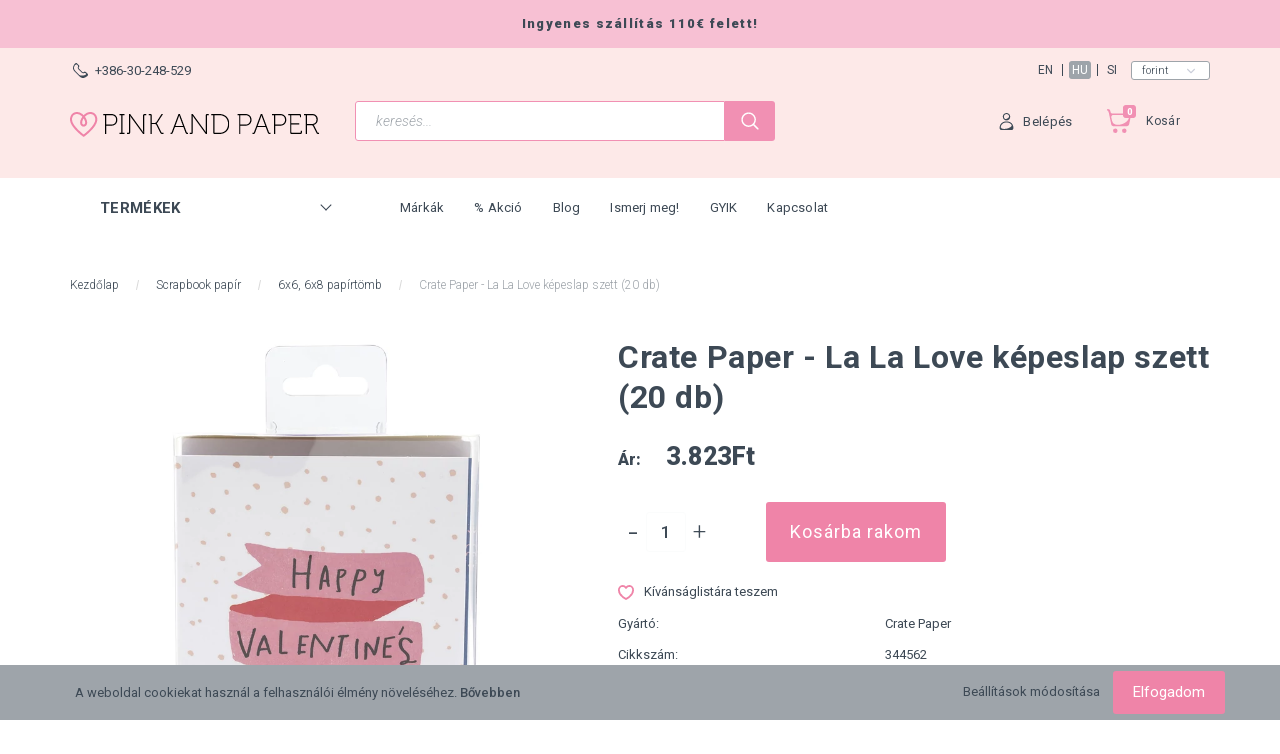

--- FILE ---
content_type: text/html; charset=UTF-8
request_url: https://www.pinkandpaper.hu/crate-paper-la-la-love-card-set-20-piece-3238
body_size: 27111
content:
<!DOCTYPE html>
<!--[if lt IE 7]>      <html class="no-js lt-ie10 lt-ie9 lt-ie8 lt-ie7" lang="hu" dir="ltr"> <![endif]-->
<!--[if IE 7]>         <html class="no-js lt-ie10 lt-ie9 lt-ie8" lang="hu" dir="ltr"> <![endif]-->
<!--[if IE 8]>         <html class="no-js lt-ie10 lt-ie9" lang="hu" dir="ltr"> <![endif]-->
<!--[if IE 9]>         <html class="no-js lt-ie10" lang="hu" dir="ltr"> <![endif]-->
<!--[if gt IE 10]><!--> <html class="no-js" lang="hu" dir="ltr"> <!--<![endif]-->
<head>
    <title>6x6, 6x8 papírtömb | Crate Paper - La La Love képeslap szett (20 db) - Pink and Paper Scrapbook Webáruház</title>
    <meta charset="utf-8">
    <meta name="keywords" content="Crate Paper La La Love, Crate Paper paper, Crate Paper stickers, Crate Paper Valentin's day">
    <meta name="description" content="6x6, 6x8 papírtömb | Crate Paper - La La Love képeslap szett (20 db) - Pink & Paper Scrapbook Webáruház. Rendelj amerikai scrapbook alapanyagokat verhetetlen áron! Nézd meg most! ">
    <meta name="robots" content="index, follow">
    <link rel="image_src" href="https://pinkandpaper.cdn.shoprenter.hu/custom/pinkandpaper/image/data/Crate%20Paper/La%20La%20Love/344562_CP_LaLaLove_Cards%26Envelopes_Front.jpg.webp?lastmod=1588573364.1699468917">
    <meta property="og:title" content="Crate Paper - La La Love képeslap szett (20 db)" />
    <meta property="og:type" content="product" />
    <meta property="og:url" content="https://www.pinkandpaper.hu/crate-paper-la-la-love-card-set-20-piece-3238" />
    <meta property="og:image" content="https://pinkandpaper.cdn.shoprenter.hu/custom/pinkandpaper/image/cache/w2292h1200/Crate%20Paper/La%20La%20Love/344562_CP_LaLaLove_Cards%26Envelopes_Front.jpg.webp?lastmod=1588573364.1699468917" />
    <meta property="og:description" content="Crate Paper - La La Love képeslap szett (20 db)" />
    <link href="https://pinkandpaper.cdn.shoprenter.hu/custom/pinkandpaper/image/data/m%C3%A1rk%C3%A1k%2C%20kollekci%C3%B3k/logo_size_icon.jpg?lastmod=1503659178.1699468917" rel="icon" />
    <link href="https://pinkandpaper.cdn.shoprenter.hu/custom/pinkandpaper/image/data/m%C3%A1rk%C3%A1k%2C%20kollekci%C3%B3k/logo_size_icon.jpg?lastmod=1503659178.1699468917" rel="apple-touch-icon" />
    <base href="https://www.pinkandpaper.hu:443" />
    <meta name="google-site-verification" content="WR5WfOUMkhd7nrtsWfbavZbxHkLqdXmqf2Y54IzuJrY" />
<meta name="google-site-verification" content="WR5WfOUMkhd7nrtsWfbavZbxHkLqdXmqf2Y54IzuJrY" />
<meta name="google-site-verification" content="WR5WfOUMkhd7nrtsWfbavZbxHkLqdXmqf2Y54IzuJrY" />
<meta name="google-site-verification" content="a4icpLVP8QuYRRqtRiYTmi7VSDdcvUGU1QYti1AXWEY" />
<meta name="facebook-domain-verification" content="ya5znh7bmr362xewxw0m8uly3ywgmz" />

    <meta name="viewport" content="width=device-width, initial-scale=1">
            <link href="https://www.pinkandpaper.hu/crate-paper-la-la-love-card-set-20-piece-3238" rel="canonical">
    
        <link href="https://fonts.googleapis.com/css?family=Roboto:300,300i,400,400i,500,500i,700,700i,900,900i&display=swap&subset=latin-ext" rel="stylesheet">
        
                    
            
            <link rel="stylesheet" href="https://pinkandpaper.cdn.shoprenter.hu/web/compiled/css/fancybox2.css?v=1769069094" media="screen">
            <link rel="stylesheet" href="https://pinkandpaper.cdn.shoprenter.hu/custom/pinkandpaper/catalog/view/theme/losangeles_global/style/1748521539.1564655270.1708514939.1631121198.css?v=null.1699468917" media="screen">
            <link rel="stylesheet" href="https://pinkandpaper.cdn.shoprenter.hu/custom/pinkandpaper/catalog/view/theme/losangeles_global/stylesheet/stylesheet.css?v=1631121198" media="screen">
        <script>
        window.nonProductQuality = 80;
    </script>
    <script src="//ajax.googleapis.com/ajax/libs/jquery/1.10.2/jquery.min.js"></script>
    <script>window.jQuery || document.write('<script src="https://pinkandpaper.cdn.shoprenter.hu/catalog/view/javascript/jquery/jquery-1.10.2.min.js?v=1484139539"><\/script>')</script>
            
        
    
            
    
    <!-- Header JavaScript codes -->
            <script src="https://pinkandpaper.cdn.shoprenter.hu/web/compiled/js/base.js?v=1769069092"></script>
                    <script src="https://pinkandpaper.cdn.shoprenter.hu/web/compiled/js/countdown.js?v=1769069092"></script>
                    <script src="https://pinkandpaper.cdn.shoprenter.hu/web/compiled/js/legacy_newsletter.js?v=1769069092"></script>
                    <script src="https://pinkandpaper.cdn.shoprenter.hu/web/compiled/js/fancybox2.js?v=1769069092"></script>
                    <script src="https://pinkandpaper.cdn.shoprenter.hu/web/compiled/js/before_starter.js?v=1769069092"></script>
                    <script src="https://pinkandpaper.cdn.shoprenter.hu/web/compiled/js/before_starter2_head.js?v=1769069092"></script>
                    <script src="https://pinkandpaper.cdn.shoprenter.hu/web/compiled/js/before_starter2_productpage.js?v=1769069092"></script>
                    <script src="https://pinkandpaper.cdn.shoprenter.hu/web/compiled/js/nanobar.js?v=1769069092"></script>
                
        <!-- Header jQuery onLoad scripts -->
    <script>
        window.countdownFormat = '%D:%H:%M:%S';
        //<![CDATA[
        var BASEURL = 'https://www.pinkandpaper.hu';
Currency = {"symbol_left":"","symbol_right":"Ft","decimal_place":0,"decimal_point":",","thousand_point":".","currency":"HUF","value":382.69999999999999};
var ShopRenter = ShopRenter || {}; ShopRenter.product = {"id":3238,"sku":"344562","currency":"HUF","unitName":"db","price":3823.1700000000001,"name":"Crate Paper - La La Love k\u00e9peslap szett (20 db)","brand":"Crate Paper","currentVariant":[],"parent":{"id":3238,"sku":"344562","unitName":"db","price":3823.1700000000001,"name":"Crate Paper - La La Love k\u00e9peslap szett (20 db)"}};

        $(document).ready(function(){
        // DOM ready
            
                $('.fancybox').fancybox({
                    maxWidth: 820,
                    maxHeight: 650,
                    afterLoad: function(){
                        wrapCSS = $(this.element).data('fancybox-wrapcss');
                        if(wrapCSS){
                            $('.fancybox-wrap').addClass(wrapCSS);
                        }
                    },
                    helpers: {
                        thumbs: {
                            width: 50,
                            height: 50
                        }
                    }
                });
                $('.fancybox-inline').fancybox({
                    maxWidth: 820,
                    maxHeight: 650,
                    type:'inline'
                });
                

        // /DOM ready
        });
        $(window).load(function(){
        // OnLoad
            new WishlistHandler('wishlist-add','');

        // /OnLoad
        });
        //]]>
    </script>
    
        <!-- Custom header scripts -->
    <script type="text/javascript">
var _smartsupp = _smartsupp || {};
_smartsupp.key = '5aeb4a1307a2f945f957b1268338effc977f730a';
window.smartsupp||(function(d) {
	var s,c,o=smartsupp=function(){ o._.push(arguments)};o._=[];
	s=d.getElementsByTagName('script')[0];c=d.createElement('script');
	c.type='text/javascript';c.charset='utf-8';c.async=true;
	c.src='//www.smartsuppchat.com/loader.js?';s.parentNode.insertBefore(c,s);
})(document);
</script>

    
                <script>window["bp"]=window["bp"]||function(){(window["bp"].q=window["bp"].q||[]).push(arguments);};window["bp"].l=1*new Date();scriptElement=document.createElement("script");firstScript=document.getElementsByTagName("script")[0];scriptElement.async=true;scriptElement.src='https://pixel.barion.com/bp.js';firstScript.parentNode.insertBefore(scriptElement,firstScript);window['barion_pixel_id']='BP-f1UpkQex40-59';bp('init','addBarionPixelId','BP-f1UpkQex40-59');</script><noscript>
    <img height="1" width="1" style="display:none" alt="Barion Pixel" src="https://pixel.barion.com/a.gif?ba_pixel_id='BP-f1UpkQex40-59'&ev=contentView&noscript=1">
</noscript>
                        <script type="text/javascript" src="https://pinkandpaper.cdn.shoprenter.hu/web/compiled/js/vue/fullBarionPixel.bundle.js?v=1769069090"></script>


            
            <script>window.dataLayer=window.dataLayer||[];function gtag(){dataLayer.push(arguments)};var ShopRenter=ShopRenter||{};ShopRenter.config=ShopRenter.config||{};ShopRenter.config.googleConsentModeDefaultValue="denied";</script>                        <script type="text/javascript" src="https://pinkandpaper.cdn.shoprenter.hu/web/compiled/js/vue/googleConsentMode.bundle.js?v=1769069090"></script>

            <!-- Meta Pixel Code -->
<script>
!function(f,b,e,v,n,t,s)
{if(f.fbq)return;n=f.fbq=function(){n.callMethod?
n.callMethod.apply(n,arguments):n.queue.push(arguments)};
if(!f._fbq)f._fbq=n;n.push=n;n.loaded=!0;n.version='2.0';
n.queue=[];t=b.createElement(e);t.async=!0;
t.src=v;s=b.getElementsByTagName(e)[0];
s.parentNode.insertBefore(t,s)}(window, document,'script',
'https://connect.facebook.net/en_US/fbevents.js');
fbq('consent', 'revoke');
fbq('init', '332794585759788');
fbq('track', 'PageView');
document.addEventListener('AuroraProductPageViewed', function(auroraEvent) {
                    fbq('track', 'ViewContent', {
                        content_type: 'product',
                        content_ids: [auroraEvent.detail.product.id.toString()],
                        value: parseFloat(auroraEvent.detail.product.grossUnitPrice),
                        currency: auroraEvent.detail.product.currency
                    }, {
                        eventID: auroraEvent.detail.event.id
                    });
                });
document.addEventListener('AuroraAddedToCart', function(auroraEvent) {
    var fbpId = [];
    var fbpValue = 0;
    var fbpCurrency = '';

    auroraEvent.detail.products.forEach(function(item) {
        fbpValue += parseFloat(item.grossUnitPrice) * item.quantity;
        fbpId.push(item.id);
        fbpCurrency = item.currency;
    });


    fbq('track', 'AddToCart', {
        content_ids: fbpId,
        content_type: 'product',
        value: fbpValue,
        currency: fbpCurrency
    }, {
        eventID: auroraEvent.detail.event.id
    });
})
window.addEventListener('AuroraMarketingCookie.Changed', function(event) {
            let consentStatus = event.detail.isAccepted ? 'grant' : 'revoke';
            if (typeof fbq === 'function') {
                fbq('consent', consentStatus);
            }
        });
</script>
<noscript><img height="1" width="1" style="display:none"
src="https://www.facebook.com/tr?id=332794585759788&ev=PageView&noscript=1"
/></noscript>
<!-- End Meta Pixel Code -->
            <!-- Google Tag Manager -->
<script>(function(w,d,s,l,i){w[l]=w[l]||[];w[l].push({'gtm.start':
new Date().getTime(),event:'gtm.js'});var f=d.getElementsByTagName(s)[0],
j=d.createElement(s),dl=l!='dataLayer'?'&l='+l:'';j.async=true;j.src=
'https://www.googletagmanager.com/gtm.js?id='+i+dl;f.parentNode.insertBefore(j,f);
})(window,document,'script','dataLayer','GTM-5L4KBQM');</script>
<!-- End Google Tag Manager -->
            
            
            
    
        <script src="https://pinkandpaper.cdn.shoprenter.hu/web/compiled/js/vue/manifest.bundle.js?v=1769069090"></script>
<script>
    var ShopRenter = ShopRenter || {};
    ShopRenter.onCartUpdate = function (callable) {
        document.addEventListener('cartChanged', callable)
    };
    ShopRenter.onItemAdd = function (callable) {
        document.addEventListener('AddToCart', callable)
    };
    ShopRenter.onItemDelete = function (callable) {
        document.addEventListener('deleteCart', callable)
    };
    ShopRenter.onSearchResultViewed = function (callable) {
        document.addEventListener('AuroraSearchResultViewed', callable)
    };
    ShopRenter.onSubscribedForNewsletter = function (callable) {
        document.addEventListener('AuroraSubscribedForNewsletter', callable)
    };
    ShopRenter.onCheckoutInitiated = function (callable) {
        document.addEventListener('AuroraCheckoutInitiated', callable)
    };
    ShopRenter.onCheckoutShippingInfoAdded = function (callable) {
        document.addEventListener('AuroraCheckoutShippingInfoAdded', callable)
    };
    ShopRenter.onCheckoutPaymentInfoAdded = function (callable) {
        document.addEventListener('AuroraCheckoutPaymentInfoAdded', callable)
    };
    ShopRenter.onCheckoutOrderConfirmed = function (callable) {
        document.addEventListener('AuroraCheckoutOrderConfirmed', callable)
    };
    ShopRenter.onCheckoutOrderPaid = function (callable) {
        document.addEventListener('AuroraOrderPaid', callable)
    };
    ShopRenter.onCheckoutOrderPaidUnsuccessful = function (callable) {
        document.addEventListener('AuroraOrderPaidUnsuccessful', callable)
    };
    ShopRenter.onProductPageViewed = function (callable) {
        document.addEventListener('AuroraProductPageViewed', callable)
    };
    ShopRenter.onMarketingConsentChanged = function (callable) {
        document.addEventListener('AuroraMarketingConsentChanged', callable)
    };
    ShopRenter.onCustomerRegistered = function (callable) {
        document.addEventListener('AuroraCustomerRegistered', callable)
    };
    ShopRenter.onCustomerLoggedIn = function (callable) {
        document.addEventListener('AuroraCustomerLoggedIn', callable)
    };
    ShopRenter.onCustomerUpdated = function (callable) {
        document.addEventListener('AuroraCustomerUpdated', callable)
    };
    ShopRenter.onCartPageViewed = function (callable) {
        document.addEventListener('AuroraCartPageViewed', callable)
    };
    ShopRenter.customer = {"userId":0,"userClientIP":"3.15.196.212","userGroupId":8,"customerGroupTaxMode":"gross","customerGroupPriceMode":"only_net","email":"","phoneNumber":"","name":{"firstName":"","lastName":""}};
    ShopRenter.theme = {"name":"losangeles_global","family":"losangeles","parent":"bootstrap"};
    ShopRenter.shop = {"name":"pinkandpaper","locale":"hu","currency":{"code":"HUF","rate":382.69999999999999},"domain":"pinkandpaper.myshoprenter.hu"};
    ShopRenter.page = {"route":"product\/product","queryString":"crate-paper-la-la-love-card-set-20-piece-3238"};

    ShopRenter.formSubmit = function (form, callback) {
        callback();
    };

    let loadedAsyncScriptCount = 0;
    function asyncScriptLoaded(position) {
        loadedAsyncScriptCount++;
        if (position === 'body') {
            if (document.querySelectorAll('.async-script-tag').length === loadedAsyncScriptCount) {
                if (/complete|interactive|loaded/.test(document.readyState)) {
                    document.dispatchEvent(new CustomEvent('asyncScriptsLoaded', {}));
                } else {
                    document.addEventListener('DOMContentLoaded', () => {
                        document.dispatchEvent(new CustomEvent('asyncScriptsLoaded', {}));
                    });
                }
            }
        }
    }
</script>

            <script type="text/javascript" async class="async-script-tag" onload="asyncScriptLoaded('header')" src="https://shoprenter.smartsupp.com/chat-code/5aeb4a1307a2f945f957b1268338effc977f730a.js"></script>
            <script type="text/javascript" async class="async-script-tag" onload="asyncScriptLoaded('header')" src="https://frontend.embedi.hu/shoprenter/5f34c120fd593db15ac1e69b/platform.js"></script>
            <script type="text/javascript" async class="async-script-tag" onload="asyncScriptLoaded('header')" src="https://product-subscription.app.shoprenter.net/static/client.js"></script>
            <script type="text/javascript" async class="async-script-tag" onload="asyncScriptLoaded('header')" src="https://onsite.optimonk.com/script.js?account=23242"></script>
    
                    <script type="text/javascript" src="https://pinkandpaper.cdn.shoprenter.hu/web/compiled/js/vue/customerEventDispatcher.bundle.js?v=1769069090"></script>




</head>

<body id="body" class="bootstrap-body page-body flypage_body body-pathway-inside desktop-device-body body-pathway-inside losangeles_global-body" role="document">
            <!-- Google Tag Manager (noscript) -->
<noscript><iframe src="https://www.googletagmanager.com/ns.html?id=GTM-5L4KBQM"
height="0" width="0" style="display:none;visibility:hidden"></iframe></noscript>
<!-- End Google Tag Manager (noscript) -->
    
<div id="fb-root"></div>
<script>(function (d, s, id) {
        var js, fjs = d.getElementsByTagName(s)[0];
        if (d.getElementById(id)) return;
        js = d.createElement(s);
        js.id = id;
        js.src = "//connect.facebook.net/hu_HU/sdk/xfbml.customerchat.js#xfbml=1&version=v2.12&autoLogAppEvents=1";
        fjs.parentNode.insertBefore(js, fjs);
    }(document, "script", "facebook-jssdk"));
</script>




            

<!-- cached -->    <div id="first-login-nanobar-button">
    <img src="https://pinkandpaper.cdn.shoprenter.hu/catalog/view/theme/default/image/cog-settings-grey.svg?v=null.1699468917" class="sr-cog" alt="" width="24" height="24"/>
</div>
<div id="firstLogNanobar" class="Fixed aurora-nanobar aurora-nanobar-firstlogin">
    <div class="aurora-nanobar-container">
        <span id="nanoTextCookies" class="aurora-nanobar-text"
              style="font-size: px;">A weboldal cookiekat használ a felhasználói élmény növeléséhez. <a href="https://www.pinkandpaper.eu/adatvedelmi_nyilatkozat_3">Bővebben</a>
        </span>
        <div class="aurora-nanobar-buttons-wrapper nanobar-buttons">
            <a id ="aurora-nanobar-settings-button" href="">
                <span>Beállítások módosítása</span>
            </a>
            <a id="auroraNanobarCloseCookies" href="" class="button btn btn-primary aurora-nanobar-btn" data-button-save-text="Beállítások mentése">
                <span>Elfogadom</span>
            </a>
        </div>
        <div class="aurora-nanobar-cookies" style="display: none;">
            <div class="form-group">
                <label><input type="checkbox" name="required_cookies" id="required-cookies" disabled="disabled" checked="checked" /> Szükséges cookie-k</label>
                <div class="cookies-help-text">
                    Ezek a cookie-k segítenek abban, hogy a webáruház használható és működőképes legyen.
                </div>
            </div>
            <div class="form-group">
                <label>
                    <input type="checkbox" name="marketing_cookies" id="marketing-cookies"
                             checked />
                    Marketing cookie-k
                </label>
                <div class="cookies-help-text">
                    Ezeket a cookie-k segítenek abban, hogy az Ön érdeklődési körének megfelelő reklámokat és termékeket jelenítsük meg a webáruházban.
                </div>
            </div>
        </div>
    </div>
</div>

<script>

    (function ($) {
        $(document).ready(function () {
            new AuroraNanobar.FirstLogNanobarCheckbox(jQuery('#firstLogNanobar'), 'bottom');
        });
    })(jQuery);

</script>
<!-- /cached -->

    
                <div id="SR_scrollTop"></div>
<!-- page-wrap -->
<div class="page-wrap">
    

    
    <!-- header -->
    <header class="sticky-head desktop-logo-hidden">
        <div class="sticky-head-container">
                                                <div class="header-top header-top-custom-position hidden-sm hidden-xs">
                        <div class="container">
                            <div id="section-los-angeles-topline" class="section-wrapper ">
    
    <div class="section-topline shoprenter-section text-center">
    Ingyenes szállítás 110€ felett!
</div>

</div>

                        </div>
                    </div>
                                <div class="header-middle">
                    <div class="container">
                        <div class="header-middle-top d-none d-lg-flex justify-content-between align-items-center">
                            <div class="header-middle-top-left d-flex justify-content-start align-items-center">
                                                                    <div class="header-phone d-flex align-items-center">
                                        <a href="tel:+386-30-248-529">
                                            <span class="header-icon-phone-wrapper">
												<svg xmlns="http://www.w3.org/2000/svg" viewBox="0 0 31.9 31.9" width="15">
    <path class="svg-header-phone" d="M0 10.3c0 2.5.8 5.1 3.5 7.8l10.3 10.3c2.6 2.6 5.2 3.5 7.5 3.5 5.6 0 9.9-5.1 9.9-5.1.5-.5.7-1.1.7-1.8 0-.6-.2-1.3-.7-1.8L27 19c-.5-.5-1.1-.7-1.8-.7-.6 0-1.3.2-1.8.7s-1.1.7-1.8.7-1.3-.2-1.8-.7l-7.1-7.1c-1-1-1-2.6 0-3.5 1-1 1-2.6 0-3.5L8.5.7C8 .2 7.4 0 6.7 0c-.6 0-1.3.2-1.8.7C5.1.6 0 4.8 0 10.3zm9.3-6.2c1.1 1.1 1.9 2.7 1.2 4.5-.6 1.6-.4 3.4 1 4.8l7.1 7.1c.8.8 2 1.3 3.2 1.3.6 0 1.1-.1 1.6-.3.6-.2 2.6-.7 4.1.8 3.4 3.4-10.6 6.3-14 3l-8.6-8.6c-2-2-3-4.1-2.9-6.4.1-2.1.9-3.9 1.9-5.3 1-1.5 3.7-2.6 5.4-.9z"/>
</svg>
											</span>
                                            <span>+386-30-248-529</span>
                                        </a>
                                    </div>
                                                                                            </div>
                            <div class="header-middle-top-right d-flex justify-content-between align-items-center">
                                                                    <!-- cached -->


                            <div id="languageselect"
         class="module content-module header-position hide-top languageselect-module" >
                                    <div class="module-body">
                        <form action="https://www.pinkandpaper.hu/index.php" method="post" enctype="multipart/form-data" id="language_form">
                <div class="language-text" data-langcode="en">
        <span class="language-change language-code-name">en</span>
    </div>
    <div class="language-text active" data-langcode="hu">
        <span class="language-change language-code-name">hu</span>
    </div>
    <div class="language-text" data-langcode="si">
        <span class="language-change language-code-name">si</span>
    </div>
<input type="hidden" value="" name="language_code" />
<script>$(window).load(function(){$('.language-change').one('click',function(){var language_code=$(this).parent('.language-text').data('langcode');$('input[name="language_code"]').attr('value',language_code);$('#language_form').submit();});});</script>
        </form>
            </div>
            </div>
        <!-- /cached -->
                                    <!-- cached -->


                            <div id="currenciesselect"
         class="module content-module header-position hide-top currenciesselect-module" >
                                    <div class="module-body">
                        <form action="https://www.pinkandpaper.hu/index.php" method="post" enctype="multipart/form-data" id="currency_form">
            <select class="form-control currencieselect-select" name="currency_id" onchange="this.form.submit()">
                                    <option
                        value="EUR" >
                        Euro
                    </option>
                                    <option
                        value="HUF" selected="selected">
                        Forint
                    </option>
                            </select>
        </form>
            </div>
            </div>
        <!-- /cached -->
                                                            </div>
                        </div>
                        <div class="header-middle-inner d-flex justify-content-between align-items-center">
                            <div class="header-middle-left col-3 justify-content-start align-items-center d-none d-lg-flex">
                                <!-- cached --><div id="logo" class="module content-module header-position logo-module logo-image hide-top">
            <a href="/"><img style="border: 0; max-width: 250px;" src="https://pinkandpaper.cdn.shoprenter.hu/custom/pinkandpaper/image/data/src/pink-and-paper-logo-mobile-250x26.svg?v=1588244468" title="Pink and Paper Scrapbook Webshop" alt="Pink and Paper Scrapbook Webshop" /></a>
        </div><!-- /cached -->
                            </div>
                            <div class="header-middle-center d-flex col-12 col-lg-4 justify-content-start align-items-center">
                                <div class="header-col-search header-col d-flex">
                                    <div id="search" class="mm-fixed-top search-module">
    <div class="form-group">
        <div class="row module-search-row">
                                                    <div class="col-md-12 header-col col-search-input">
                                    <div class="input-group">
                    <input class="form-control disableAutocomplete" type="text" placeholder="keresés..." value=""
                           id="filter_keyword" 
                           onclick="this.value=(this.value==this.defaultValue)?'':this.value;"/>

                <span class="input-group-btn d-flex align-items-center justify-content-center">
                    <button id="search_btn" onclick="moduleSearch();" class="btn btn-sm">
                        <svg xmlns="https://www.w3.org/2000/svg" viewBox="0 0 512 512" width="18">
    <path class="svg-header-search" d="M495 466.2L377.2 348.4c29.2-35.6 46.8-81.2 46.8-130.9C424 103.5 331.5 11 217.5 11 103.4 11 11 103.5 11 217.5S103.4 424 217.5 424c49.7 0 95.2-17.5 130.8-46.7L466.1 495c8 8 20.9 8 28.9 0 8-7.9 8-20.9 0-28.8zm-277.5-83.3C126.2 382.9 52 308.7 52 217.5S126.2 52 217.5 52C308.7 52 383 126.3 383 217.5s-74.3 165.4-165.5 165.4z"/>
</svg>
                    </button>
                </span>
                </div>
            
                </div>
            
        </div>
    </div>
    <input type="hidden" id="filter_description"
            value="1"/><input type="hidden" id="search_shopname"
            value="pinkandpaper"/>
    <div id="results" class="search-results"></div>
</div>


                                </div>
                            </div>
                            <div class="header-middle-right d-flex col-5 justify-content-end align-items-center">
                                                                                                            <div class="header-col-wishlist d-none d-lg-flex">
                                            <hx:include src="/_fragment?_path=_format%3Dhtml%26_locale%3Den%26_controller%3Dmodule%252Fwishlist&amp;_hash=EysLjKVIrxoAyha0lXivc%2FpaseIRFJl6EVYb9aiUSSc%3D"></hx:include>
                                        </div>
                                                                                                    <div class="header-col-login header-col d-none d-lg-flex">
                                    <!-- cached -->    <div class="login-before-icon d-flex align-items-center">
        <svg xmlns="https://www.w3.org/2000/svg" viewBox="0 0 32 32" width="17">
    <path class="svg-header-login" d="M17.549 16h-3c-6.3 0-11.5 5.2-11.5 11.5v1.1c0 1.9 1.5 3.4 3.4 3.4h19.1c1.9 0 3.4-1.5 3.4-3.4v-1.1c.1-6.3-5.1-11.5-11.4-11.5zm-6.2 14c-4.8 0-6.5-2.3-6.1-4.3.9-4.4 4.7-7.7 9.3-7.7h3c3.3 0 6.1 1.7 7.9 4.2 2.2 3.1-5.7 7.8-14.1 7.8zM16.049 14c3.9 0 7-3.1 7-7s-3.1-7-7-7-7 3.1-7 7 3.1 7 7 7zm0-12c2.2 0 4.1 1.5 4.8 3.5 1 3-5.6 7.2-7.8 5.5-1.2-1-2-2.4-2-4 0-2.8 2.2-5 5-5z"/>
</svg>
    </div>
    <ul id="login_wrapper" class="login-list d-flex align-items-center">
                    <li class="login-list-item">
    <a href="index.php?route=account/login" title="Belépés">Belépés</a>
</li>
<li class="create-list-item">
    <a href="index.php?route=account/create" title="Regisztráció">Regisztráció</a>
</li>            </ul>
<!-- /cached -->
                                </div>
                                <div class="header-col-nonfloat header-col header-col-cart">
                                    <hx:include src="/_fragment?_path=_format%3Dhtml%26_locale%3Den%26_controller%3Dmodule%252Fcart&amp;_hash=K91os4Zu85PzMN8xLGbRhAUNTnF%2FOZPMvdFu92I8hBo%3D"></hx:include>
                                </div>
                            </div>
                        </div>
                    </div>
                </div>
                <div class="header-bottom">
                    <div class="container">
                        <div class="header-container">
                            <div class="header-categories justify-content-start align-items-center d-none d-lg-flex">
                                                                    


                                <div id="module_category_wrapper" class="module-category-wrapper">
        <div id="category"
         class="module content-module header-position category-module hidden-xs hidden-sm" >
                                    <div class="module-head">
                        <div class="module-head-title">Termékek</div>
                </div>
                            <div class="module-body">
                        <div id="category-nav">
            

<ul class="category category_menu sf-menu sf-vertical cached">
    <li id="cat_166" class="item category-list module-list even">
    <a href="https://www.pinkandpaper.hu/gift-certificate-166" class="category-list-link module-list-link">
                    <div class="category-list-link-text">Ajándékutalvány</div>
        </a>
    </li><li id="cat_85" class="item category-list module-list parent odd">
    <a href="https://www.pinkandpaper.hu/belyegzo" class="category-list-link module-list-link">
                    <div class="category-list-link-text">Bélyegzés</div>
        </a>
            <ul class="children"><li id="cat_138" class="item category-list module-list odd">
    <a href="https://www.pinkandpaper.hu/belyegzo/american-crafts-belyegzo-138" class="category-list-link module-list-link">
                Angol nyelvű bélyegző
        </a>
    </li><li id="cat_243" class="item category-list module-list odd">
    <a href="https://www.pinkandpaper.hu/belyegzo/stamping-243" class="category-list-link module-list-link">
                Eszközök bélyegzéshez
        </a>
    </li><li id="cat_570" class="item category-list module-list even">
    <a href="https://www.pinkandpaper.hu/belyegzo/hungarian-stamp-sets-570" class="category-list-link module-list-link">
                Magyar nyelvű bélyegző
        </a>
    </li><li id="cat_86" class="item category-list module-list parent even">
    <a href="https://www.pinkandpaper.hu/belyegzo/tinta-86" class="category-list-link module-list-link">
                Tinták bélyegzéshez
        </a>
    </li></ul>
    </li><li id="cat_89" class="item category-list module-list parent even">
    <a href="https://www.pinkandpaper.hu/diszitoelemek-89" class="category-list-link module-list-link">
                    <div class="category-list-link-text">Díszítőelemek</div>
        </a>
            <ul class="children"><li id="cat_95" class="item category-list module-list even">
    <a href="https://www.pinkandpaper.hu/diszitoelemek-89/betumatrica-95" class="category-list-link module-list-link">
                Betűmatrica
        </a>
    </li><li id="cat_91" class="item category-list module-list odd">
    <a href="https://www.pinkandpaper.hu/diszitoelemek-89/chipboard-91" class="category-list-link module-list-link">
                Chipboard
        </a>
    </li><li id="cat_101" class="item category-list module-list even">
    <a href="https://www.pinkandpaper.hu/diszitoelemek-89/egyeb-aprosagok-101" class="category-list-link module-list-link">
                Egyéb apróságok
        </a>
    </li><li id="cat_100" class="item category-list module-list odd">
    <a href="https://www.pinkandpaper.hu/diszitoelemek-89/enamel-flitter-100" class="category-list-link module-list-link">
                Enamel, flitter
        </a>
    </li><li id="cat_94" class="item category-list module-list even">
    <a href="https://www.pinkandpaper.hu/diszitoelemek-89/gomb-masni-94" class="category-list-link module-list-link">
                Gomb, masni
        </a>
    </li><li id="cat_93" class="item category-list module-list odd">
    <a href="https://www.pinkandpaper.hu/diszitoelemek-89/kivagat-93" class="category-list-link module-list-link">
                Kivágat
        </a>
    </li><li id="cat_90" class="item category-list module-list even">
    <a href="https://www.pinkandpaper.hu/diszitoelemek-89/matrica-90" class="category-list-link module-list-link">
                Matrica
        </a>
    </li><li id="cat_113" class="item category-list module-list even">
    <a href="https://www.pinkandpaper.hu/diszitoelemek-89/washi-tapasz-szalag-113" class="category-list-link module-list-link">
                Washi tapasz, szalag
        </a>
    </li></ul>
    </li><li id="cat_114" class="item category-list module-list parent odd">
    <a href="https://www.pinkandpaper.hu/eszkozok-114" class="category-list-link module-list-link">
                    <div class="category-list-link-text">Eszközök</div>
        </a>
            <ul class="children"><li id="cat_301" class="item category-list module-list even">
    <a href="https://www.pinkandpaper.hu/eszkozok-114/scoring-board-301" class="category-list-link module-list-link">
                Bígelő eszközök
        </a>
    </li><li id="cat_561" class="item category-list module-list odd">
    <a href="https://www.pinkandpaper.hu/eszkozok-114/embossing-folders-561" class="category-list-link module-list-link">
                Domborító mappák
        </a>
    </li><li id="cat_130" class="item category-list module-list even">
    <a href="https://www.pinkandpaper.hu/eszkozok-114/heidi-swapp-minc-130" class="category-list-link module-list-link">
                Heidi Swapp - Minc
        </a>
    </li><li id="cat_152" class="item category-list module-list odd">
    <a href="https://www.pinkandpaper.hu/eszkozok-114/heat-embossing-152" class="category-list-link module-list-link">
                Hődomborítás
        </a>
    </li><li id="cat_189" class="item category-list module-list even">
    <a href="https://www.pinkandpaper.hu/eszkozok-114/instax-189" class="category-list-link module-list-link">
                Instax
        </a>
    </li><li id="cat_181" class="item category-list module-list odd">
    <a href="https://www.pinkandpaper.hu/eszkozok-114/silhouette-181" class="category-list-link module-list-link">
                Silhouette
        </a>
    </li><li id="cat_244" class="item category-list module-list even">
    <a href="https://www.pinkandpaper.hu/eszkozok-114/cutting-244" class="category-list-link module-list-link">
                Vágás
        </a>
    </li><li id="cat_302" class="item category-list module-list odd">
    <a href="https://www.pinkandpaper.hu/eszkozok-114/ruler-tweezer-302" class="category-list-link module-list-link">
                Vonalzó, csipesz
        </a>
    </li><li id="cat_391" class="item category-list module-list even">
    <a href="https://www.pinkandpaper.hu/eszkozok-114/we-r-memory-keepers-button-press-391" class="category-list-link module-list-link">
                We R Memory Keepers - Button Press
        </a>
    </li><li id="cat_240" class="item category-list module-list odd">
    <a href="https://www.pinkandpaper.hu/eszkozok-114/we-r-memory-keepers-cinch-240" class="category-list-link module-list-link">
                We R Memory Keepers - Cinch 
        </a>
    </li><li id="cat_239" class="item category-list module-list even">
    <a href="https://www.pinkandpaper.hu/eszkozok-114/we-r-memory-keepers-crop-a-dile-239" class="category-list-link module-list-link">
                We R Memory Keepers - Crop-A-Dile
        </a>
    </li><li id="cat_303" class="item category-list module-list odd">
    <a href="https://www.pinkandpaper.hu/eszkozok-114/we-r-memory-keepers-fuse-tool-303" class="category-list-link module-list-link">
                We R Memory Keepers - Fuse Tool
        </a>
    </li><li id="cat_238" class="item category-list module-list even">
    <a href="https://www.pinkandpaper.hu/eszkozok-114/we-r-memory-keepers-happy-jig-238" class="category-list-link module-list-link">
                We R Memory Keepers - Happy Jig
        </a>
    </li><li id="cat_241" class="item category-list module-list odd">
    <a href="https://www.pinkandpaper.hu/eszkozok-114/we-r-memory-keepers-punch-241" class="category-list-link module-list-link">
                We R Memory Keepers - Punch
        </a>
    </li></ul>
    </li><li id="cat_183" class="item category-list module-list parent even">
    <a href="https://www.pinkandpaper.hu/paint-183" class="category-list-link module-list-link">
                    <div class="category-list-link-text">Mixed Media</div>
        </a>
            <ul class="children"><li id="cat_224" class="item category-list module-list odd">
    <a href="https://www.pinkandpaper.hu/paint-183/brushes-224" class="category-list-link module-list-link">
                Ecset
        </a>
    </li><li id="cat_225" class="item category-list module-list even">
    <a href="https://www.pinkandpaper.hu/paint-183/paints-225" class="category-list-link module-list-link">
                Festék
        </a>
    </li><li id="cat_226" class="item category-list module-list parent odd">
    <a href="https://www.pinkandpaper.hu/paint-183/nuvo-226" class="category-list-link module-list-link">
                Nuvo
        </a>
            <ul class="children"><li id="cat_284" class="item category-list module-list odd">
    <a href="https://www.pinkandpaper.hu/paint-183/nuvo-226/nuvo-jewel-drops-284" class="category-list-link module-list-link">
                Nuvo Jewel Drops
        </a>
    </li><li id="cat_256" class="item category-list module-list even">
    <a href="https://www.pinkandpaper.hu/paint-183/nuvo-226/nuvo-shimmer-powder-256" class="category-list-link module-list-link">
                Nuvo Shimmer Powder
        </a>
    </li></ul>
    </li><li id="cat_228" class="item category-list module-list even">
    <a href="https://www.pinkandpaper.hu/paint-183/stencils-228" class="category-list-link module-list-link">
                Stencil
        </a>
    </li><li id="cat_227" class="item category-list module-list odd">
    <a href="https://www.pinkandpaper.hu/paint-183/pens-pencils-227" class="category-list-link module-list-link">
                Toll, ceruza
        </a>
    </li><li id="cat_544" class="item category-list module-list even">
    <a href="https://www.pinkandpaper.hu/paint-183/wax-sealing-544" class="category-list-link module-list-link">
                Viaszpecsét
        </a>
    </li></ul>
    </li><li id="cat_142" class="item category-list module-list odd">
    <a href="https://www.pinkandpaper.hu/planner-142" class="category-list-link module-list-link">
                    <div class="category-list-link-text">Planner</div>
        </a>
    </li><li id="cat_209" class="item category-list module-list even">
    <a href="https://www.pinkandpaper.hu/adhesives-209" class="category-list-link module-list-link">
                    <div class="category-list-link-text">Ragasztó</div>
        </a>
    </li><li id="cat_121" class="item category-list module-list parent odd">
    <a href="https://www.pinkandpaper.hu/scrapbook-album-121" class="category-list-link module-list-link">
                    <div class="category-list-link-text">Scrapbook album</div>
        </a>
            <ul class="children"><li id="cat_146" class="item category-list module-list even">
    <a href="https://www.pinkandpaper.hu/scrapbook-album-121/12x12-album-146" class="category-list-link module-list-link">
                12x12 album
        </a>
    </li><li id="cat_342" class="item category-list module-list odd">
    <a href="https://www.pinkandpaper.hu/scrapbook-album-121/3x8-scrapbook-album-342" class="category-list-link module-list-link">
                3x8 album
        </a>
    </li><li id="cat_150" class="item category-list module-list even">
    <a href="https://www.pinkandpaper.hu/scrapbook-album-121/insta-album-150" class="category-list-link module-list-link">
                4x4 Insta album
        </a>
    </li><li id="cat_343" class="item category-list module-list odd">
    <a href="https://www.pinkandpaper.hu/scrapbook-album-121/6x12-scrapbook-album-343" class="category-list-link module-list-link">
                6x12 album
        </a>
    </li><li id="cat_147" class="item category-list module-list even">
    <a href="https://www.pinkandpaper.hu/scrapbook-album-121/6x8-album-147" class="category-list-link module-list-link">
                6x8 album
        </a>
    </li><li id="cat_299" class="item category-list module-list odd">
    <a href="https://www.pinkandpaper.hu/scrapbook-album-121/85x11-album-page-protectors-299" class="category-list-link module-list-link">
                8.5x11 album és lapvédő
        </a>
    </li><li id="cat_164" class="item category-list module-list even">
    <a href="https://www.pinkandpaper.hu/scrapbook-album-121/9x12-album-164" class="category-list-link module-list-link">
                9x12 album és lapvédő
        </a>
    </li><li id="cat_321" class="item category-list module-list odd">
    <a href="https://www.pinkandpaper.hu/scrapbook-album-121/book-rings-321" class="category-list-link module-list-link">
                Album karika
        </a>
    </li><li id="cat_149" class="item category-list module-list even">
    <a href="https://www.pinkandpaper.hu/scrapbook-album-121/heidi-swapp-album-149" class="category-list-link module-list-link">
                Heidi Swapp album
        </a>
    </li><li id="cat_184" class="item category-list module-list even">
    <a href="https://www.pinkandpaper.hu/scrapbook-album-121/travelers-notebook-184" class="category-list-link module-list-link">
                Traveler's Notebook
        </a>
    </li></ul>
    </li><li id="cat_549" class="item category-list module-list odd">
    <a href="https://www.pinkandpaper.hu/membership" class="category-list-link module-list-link">
                    <div class="category-list-link-text">Scrapbook Alkotócsomagok</div>
        </a>
    </li><li id="cat_96" class="item category-list module-list parent even">
    <a href="https://www.pinkandpaper.hu/kollekciok-96" class="category-list-link module-list-link">
                    <div class="category-list-link-text">Scrapbook kollekciók</div>
        </a>
            <ul class="children"><li id="cat_362" class="item category-list module-list even">
    <a href="https://www.pinkandpaper.hu/kollekciok-96/american-crafts-amy-tangerine-picnic-in-the-park-362" class="category-list-link module-list-link">
                American Crafts  - Amy Tangerine - Picnic in the Park
        </a>
    </li><li id="cat_404" class="item category-list module-list odd">
    <a href="https://www.pinkandpaper.hu/kollekciok-96/american-crafts-amy-tangerine-brave-bold-404" class="category-list-link module-list-link">
                American Crafts - Amy Tangerine - Brave + Bold
        </a>
    </li><li id="cat_383" class="item category-list module-list even">
    <a href="https://www.pinkandpaper.hu/kollekciok-96/american-crafts-amy-tangerine-late-afternoon-383" class="category-list-link module-list-link">
                American Crafts - Amy Tangerine - Late Afternoon
        </a>
    </li><li id="cat_333" class="item category-list module-list odd">
    <a href="https://www.pinkandpaper.hu/kollekciok-96/american-crafts-amy-tangerine-slice-of-life-333" class="category-list-link module-list-link">
                American Crafts - Amy Tangerine - Slice of Life
        </a>
    </li><li id="cat_410" class="item category-list module-list even">
    <a href="https://www.pinkandpaper.hu/kollekciok-96/american-crafts-jen-hadfield-peaceful-heart-410" class="category-list-link module-list-link">
                American Crafts - Jen Hadfield - Peaceful Heart
        </a>
    </li><li id="cat_400" class="item category-list module-list odd">
    <a href="https://www.pinkandpaper.hu/kollekciok-96/american-crafts-jen-hadfield-reaching-out-400" class="category-list-link module-list-link">
                American Crafts - Jen Hadfield - Reaching Out
        </a>
    </li><li id="cat_469" class="item category-list module-list even">
    <a href="https://www.pinkandpaper.hu/kollekciok-96/american-crafts-jen-hadfield-stardust-469" class="category-list-link module-list-link">
                American Crafts - Jen Hadfield- Stardust
        </a>
    </li><li id="cat_397" class="item category-list module-list odd">
    <a href="https://www.pinkandpaper.hu/kollekciok-96/american-crafts-maggie-holmes-garden-party-397" class="category-list-link module-list-link">
                American Crafts - Maggie Holmes - Garden Party
        </a>
    </li><li id="cat_415" class="item category-list module-list even">
    <a href="https://www.pinkandpaper.hu/kollekciok-96/american-crafts-maggie-holmes-market-square-415" class="category-list-link module-list-link">
                American Crafts - Maggie Holmes - Market Square
        </a>
    </li><li id="cat_466" class="item category-list module-list odd">
    <a href="https://www.pinkandpaper.hu/kollekciok-96/american-crafts-maggie-holmes-parasol-466" class="category-list-link module-list-link">
                American Crafts - Maggie Holmes - Parasol
        </a>
    </li><li id="cat_447" class="item category-list module-list even">
    <a href="https://www.pinkandpaper.hu/kollekciok-96/american-crafts-maggie-holmes-round-trip-447" class="category-list-link module-list-link">
                American Crafts - Maggie Holmes - Round Trip
        </a>
    </li><li id="cat_409" class="item category-list module-list odd">
    <a href="https://www.pinkandpaper.hu/kollekciok-96/american-crafts-paige-evans-bungalow-lane-409" class="category-list-link module-list-link">
                American Crafts - Paige Evans - Bungalow Lane 
        </a>
    </li><li id="cat_472" class="item category-list module-list even">
    <a href="https://www.pinkandpaper.hu/kollekciok-96/american-crafts-paige-evans-garden-shoppe-472" class="category-list-link module-list-link">
                American Crafts - Paige Evans - Garden Shoppe
        </a>
    </li><li id="cat_450" class="item category-list module-list odd">
    <a href="https://www.pinkandpaper.hu/kollekciok-96/american-crafts-paige-evans-splendid-450" class="category-list-link module-list-link">
                American Crafts - Paige Evans - Splendid
        </a>
    </li><li id="cat_399" class="item category-list module-list even">
    <a href="https://www.pinkandpaper.hu/kollekciok-96/american-crafts-paige-evans-wonders-399" class="category-list-link module-list-link">
                American Crafts - Paige Evans - Wonders
        </a>
    </li><li id="cat_547" class="item category-list module-list odd">
    <a href="https://www.pinkandpaper.hu/kollekciok-96/american-crafts-poppy-and-pear-547" class="category-list-link module-list-link">
                American Crafts - Poppy &amp; Pear
        </a>
    </li><li id="cat_359" class="item category-list module-list even">
    <a href="https://www.pinkandpaper.hu/kollekciok-96/american-crafts-shimelle-never-grow-up-359" class="category-list-link module-list-link">
                American Crafts - Shimelle - Never Grow Up
        </a>
    </li><li id="cat_317" class="item category-list module-list odd">
    <a href="https://www.pinkandpaper.hu/kollekciok-96/american-crafts-shimelle-sparkle-city-317" class="category-list-link module-list-link">
                American Crafts - Shimelle - Sparkle City
        </a>
    </li><li id="cat_564" class="item category-list module-list even">
    <a href="https://www.pinkandpaper.hu/kollekciok-96/american-crafts-sketchbook-564" class="category-list-link module-list-link">
                American Crafts - Sketchbook
        </a>
    </li><li id="cat_567" class="item category-list module-list odd">
    <a href="https://www.pinkandpaper.hu/kollekciok-96/cocoa-vanilla-studio-deck-the-halls-567" class="category-list-link module-list-link">
                Cocoa Vanilla Studio - Deck The Halls
        </a>
    </li><li id="cat_559" class="item category-list module-list even">
    <a href="https://www.pinkandpaper.hu/kollekciok-96/cocoa-vanilla-studio-great-escape-559" class="category-list-link module-list-link">
                Cocoa Vanilla Studio - Great Escape
        </a>
    </li><li id="cat_535" class="item category-list module-list even">
    <a href="https://www.pinkandpaper.hu/kollekciok-96/cocoa-vanilla-studio-heart-and-home-535" class="category-list-link module-list-link">
                Cocoa Vanilla Studio - Heart &amp; Home
        </a>
    </li><li id="cat_456" class="item category-list module-list even">
    <a href="https://www.pinkandpaper.hu/kollekciok-96/cocoa-vanilla-studio-storyteller-456" class="category-list-link module-list-link">
                Cocoa Vanilla Studio - Storyteller
        </a>
    </li><li id="cat_401" class="item category-list module-list odd">
    <a href="https://www.pinkandpaper.hu/kollekciok-96/cocoa-vanilla-studio-sunkissed-401" class="category-list-link module-list-link">
                Cocoa Vanilla Studio - Sunkissed
        </a>
    </li><li id="cat_282" class="item category-list module-list odd">
    <a href="https://www.pinkandpaper.hu/kollekciok-96/crate-paper-all-heart-282" class="category-list-link module-list-link">
                Crate Paper - All Heart
        </a>
    </li><li id="cat_408" class="item category-list module-list even">
    <a href="https://www.pinkandpaper.hu/kollekciok-96/crate-paper-busy-sidewalks-408" class="category-list-link module-list-link">
                Crate Paper - Busy Sidewalks
        </a>
    </li><li id="cat_375" class="item category-list module-list odd">
    <a href="https://www.pinkandpaper.hu/kollekciok-96/crate-paper-fresh-bouquet-375" class="category-list-link module-list-link">
                Crate Paper - Fresh Bouquet
        </a>
    </li><li id="cat_377" class="item category-list module-list odd">
    <a href="https://www.pinkandpaper.hu/kollekciok-96/crate-paper-hey-santa-377" class="category-list-link module-list-link">
                Crate Paper - Hey, Santa
        </a>
    </li><li id="cat_568" class="item category-list module-list even">
    <a href="https://www.pinkandpaper.hu/kollekciok-96/crate-paper-holly-jolly-holiday-568" class="category-list-link module-list-link">
                Crate Paper - Holly Jolly Holiday
        </a>
    </li><li id="cat_330" class="item category-list module-list odd">
    <a href="https://www.pinkandpaper.hu/kollekciok-96/crate-paper-maggie-holmes-heritage-330" class="category-list-link module-list-link">
                Crate Paper - Maggie Holmes - Heritage
        </a>
    </li><li id="cat_390" class="item category-list module-list even">
    <a href="https://www.pinkandpaper.hu/kollekciok-96/crate-paper-maggie-holmes-marigold-390" class="category-list-link module-list-link">
                Crate Paper - Maggie Holmes - Marigold
        </a>
    </li><li id="cat_276" class="item category-list module-list odd">
    <a href="https://www.pinkandpaper.hu/kollekciok-96/crate-paper-maggie-holmes-sunny-days-276" class="category-list-link module-list-link">
                Crate Paper - Maggie Holmes - Sunny Days
        </a>
    </li><li id="cat_372" class="item category-list module-list odd">
    <a href="https://www.pinkandpaper.hu/kollekciok-96/crate-paper-maggie-holmes-day-to-day-disc-planner-372" class="category-list-link module-list-link">
                Crate Paper - Maggie Holmes Day-to-Day Disc Planner
        </a>
    </li><li id="cat_463" class="item category-list module-list odd">
    <a href="https://www.pinkandpaper.hu/kollekciok-96/crate-paper-mittens-and-mistletoe-463" class="category-list-link module-list-link">
                Crate Paper - Mittens and Mistletoe
        </a>
    </li><li id="cat_358" class="item category-list module-list even">
    <a href="https://www.pinkandpaper.hu/kollekciok-96/dear-lizzy-here-and-now-358" class="category-list-link module-list-link">
                Dear Lizzy - Here &amp; Now
        </a>
    </li><li id="cat_285" class="item category-list module-list odd">
    <a href="https://www.pinkandpaper.hu/kollekciok-96/dear-lizzy-its-all-good-285" class="category-list-link module-list-link">
                Dear Lizzy - It's All Good
        </a>
    </li><li id="cat_275" class="item category-list module-list even">
    <a href="https://www.pinkandpaper.hu/kollekciok-96/dear-lizzy-new-day-275" class="category-list-link module-list-link">
                Dear Lizzy - New Day
        </a>
    </li><li id="cat_356" class="item category-list module-list even">
    <a href="https://www.pinkandpaper.hu/kollekciok-96/heidi-swapp-art-walk" class="category-list-link module-list-link">
                Heidi Swapp - Art Walk
        </a>
    </li><li id="cat_396" class="item category-list module-list odd">
    <a href="https://www.pinkandpaper.hu/kollekciok-96/heidi-swapp-carefree-396" class="category-list-link module-list-link">
                Heidi Swapp - Carefree
        </a>
    </li><li id="cat_379" class="item category-list module-list odd">
    <a href="https://www.pinkandpaper.hu/kollekciok-96/heidi-swapp-old-school-379" class="category-list-link module-list-link">
                Heidi Swapp - Old School
        </a>
    </li><li id="cat_357" class="item category-list module-list even">
    <a href="https://www.pinkandpaper.hu/kollekciok-96/heidi-swapp-storyline-chapters-357" class="category-list-link module-list-link">
                Heidi Swapp - Storyline Chapters
        </a>
    </li><li id="cat_452" class="item category-list module-list odd">
    <a href="https://www.pinkandpaper.hu/kollekciok-96/heidi-swapp-sun-chaser-452" class="category-list-link module-list-link">
                Heidi Swapp - Sun Chaser
        </a>
    </li><li id="cat_298" class="item category-list module-list odd">
    <a href="https://www.pinkandpaper.hu/kollekciok-96/kaisercraft-misty-mountains-298" class="category-list-link module-list-link">
                Kaisercraft - Misty Mountains
        </a>
    </li><li id="cat_374" class="item category-list module-list even">
    <a href="https://www.pinkandpaper.hu/kollekciok-96/lora-bailora-abril-374" class="category-list-link module-list-link">
                Lora Bailora - Abril
        </a>
    </li><li id="cat_455" class="item category-list module-list odd">
    <a href="https://www.pinkandpaper.hu/kollekciok-96/lora-bailora-baby-m-455" class="category-list-link module-list-link">
                Lora Bailora - Baby M
        </a>
    </li><li id="cat_499" class="item category-list module-list even">
    <a href="https://www.pinkandpaper.hu/kollekciok-96/lora-bailora-postcards-499" class="category-list-link module-list-link">
                Lora Bailora - Postcards
        </a>
    </li><li id="cat_543" class="item category-list module-list odd">
    <a href="https://www.pinkandpaper.hu/kollekciok-96/lora-bailora-steffi-ried-december-vibes-543" class="category-list-link module-list-link">
                Lora Bailora - Steffi Ried - December Vibes
        </a>
    </li><li id="cat_407" class="item category-list module-list even">
    <a href="https://www.pinkandpaper.hu/kollekciok-96/lora-bailora-stitch-it-407" class="category-list-link module-list-link">
                Lora Bailora - Stitch it!
        </a>
    </li><li id="cat_560" class="item category-list module-list odd">
    <a href="https://www.pinkandpaper.hu/kollekciok-96/lora-bailora-summer-memories-by-steffi-ried-560" class="category-list-link module-list-link">
                Lora Bailora - Summer Memories by Steffi Ried
        </a>
    </li><li id="cat_418" class="item category-list module-list even">
    <a href="https://www.pinkandpaper.hu/kollekciok-96/lora-bailora-volver-418" class="category-list-link module-list-link">
                Lora Bailora - Volver
        </a>
    </li><li id="cat_540" class="item category-list module-list odd">
    <a href="https://www.pinkandpaper.hu/kollekciok-96/mintopia-celebrate-540" class="category-list-link module-list-link">
                Mintopia - Celebrate
        </a>
    </li><li id="cat_569" class="item category-list module-list even">
    <a href="https://www.pinkandpaper.hu/kollekciok-96/mitopia-holly-jolly-569" class="category-list-link module-list-link">
                Mintopia - Holly Jolly
        </a>
    </li><li id="cat_562" class="item category-list module-list odd">
    <a href="https://www.pinkandpaper.hu/kollekciok-96/mintopia-pensacola-562" class="category-list-link module-list-link">
                Mintopia - Pensacola
        </a>
    </li><li id="cat_297" class="item category-list module-list odd">
    <a href="https://www.pinkandpaper.hu/kollekciok-96/my-minds-eye-splendor-297" class="category-list-link module-list-link">
                My Mind's Eye - Splendor
        </a>
    </li><li id="cat_270" class="item category-list module-list odd">
    <a href="https://www.pinkandpaper.hu/kollekciok-96/pebbles-along-the-way-270" class="category-list-link module-list-link">
                Pebbles - Along The Way
        </a>
    </li><li id="cat_306" class="item category-list module-list even">
    <a href="https://www.pinkandpaper.hu/kollekciok-96/pebbles-chasing-adventures-306" class="category-list-link module-list-link">
                Pebbles - Chasing Adventures
        </a>
    </li><li id="cat_363" class="item category-list module-list even">
    <a href="https://www.pinkandpaper.hu/kollekciok-96/pebbles-hey-hello-363" class="category-list-link module-list-link">
                Pebbles - Hey! Hello!
        </a>
    </li><li id="cat_335" class="item category-list module-list even">
    <a href="https://www.pinkandpaper.hu/kollekciok-96/pebbles-merry-little-christmas-335" class="category-list-link module-list-link">
                Pebbles - Merry Little Christmas
        </a>
    </li><li id="cat_307" class="item category-list module-list odd">
    <a href="https://www.pinkandpaper.hu/kollekciok-96/pebbles-oh-summertime-307" class="category-list-link module-list-link">
                Pebbles - Oh Summertime
        </a>
    </li><li id="cat_345" class="item category-list module-list even">
    <a href="https://www.pinkandpaper.hu/kollekciok-96/pebbles-peek-a-boo-you-345" class="category-list-link module-list-link">
                Pebbles - Peek-A-Boo You
        </a>
    </li><li id="cat_385" class="item category-list module-list odd">
    <a href="https://www.pinkandpaper.hu/kollekciok-96/pebbles-spoooky-385" class="category-list-link module-list-link">
                Pebbles - Spoooky
        </a>
    </li><li id="cat_384" class="item category-list module-list odd">
    <a href="https://www.pinkandpaper.hu/kollekciok-96/pebbles-the-avenue-384" class="category-list-link module-list-link">
                Pebbles - The Avenue
        </a>
    </li><li id="cat_337" class="item category-list module-list even">
    <a href="https://www.pinkandpaper.hu/kollekciok-96/pebbles-this-is-family-337" class="category-list-link module-list-link">
                Pebbles - This is family
        </a>
    </li><li id="cat_360" class="item category-list module-list odd">
    <a href="https://www.pinkandpaper.hu/kollekciok-96/pink-paislee-5th-and-monaco-360" class="category-list-link module-list-link">
                Pink Paislee - 5th &amp; Monaco 
        </a>
    </li><li id="cat_376" class="item category-list module-list odd">
    <a href="https://www.pinkandpaper.hu/kollekciok-96/pink-paislee-and-many-more-376" class="category-list-link module-list-link">
                Pink Paislee - And Many More
        </a>
    </li><li id="cat_361" class="item category-list module-list even">
    <a href="https://www.pinkandpaper.hu/kollekciok-96/pink-paislee-paige-evans-bloom-street-361" class="category-list-link module-list-link">
                Pink Paislee - Paige Evans - Bloom Street
        </a>
    </li><li id="cat_334" class="item category-list module-list odd">
    <a href="https://www.pinkandpaper.hu/kollekciok-96/pink-paislee-together-for-christmas-334" class="category-list-link module-list-link">
                Pink Paislee - Together for Christmas
        </a>
    </li><li id="cat_386" class="item category-list module-list odd">
    <a href="https://www.pinkandpaper.hu/kollekciok-96/pinkfresh-studio-altenew-celebrate-386" class="category-list-link module-list-link">
                Pinkfresh Studio + Altenew - Celebrate
        </a>
    </li><li id="cat_388" class="item category-list module-list odd">
    <a href="https://www.pinkandpaper.hu/kollekciok-96/pinkfresh-studio-days-of-splendor-388" class="category-list-link module-list-link">
                Pinkfresh Studio - Days of Splendor
        </a>
    </li><li id="cat_490" class="item category-list module-list even">
    <a href="https://www.pinkandpaper.hu/kollekciok-96/pinkfresh-studio-delightful-490" class="category-list-link module-list-link">
                Pinkfresh Studio - Delightful
        </a>
    </li><li id="cat_502" class="item category-list module-list even">
    <a href="https://www.pinkandpaper.hu/kollekciok-96/pinkfresh-studio-flower-market-502" class="category-list-link module-list-link">
                Pinkfresh Studio - Flower Market
        </a>
    </li><li id="cat_532" class="item category-list module-list odd">
    <a href="https://www.pinkandpaper.hu/kollekciok-96/pinkfresh-studio-garden-bouquet-532" class="category-list-link module-list-link">
                Pinkfresh Studio - Garden Bouquet
        </a>
    </li><li id="cat_478" class="item category-list module-list even">
    <a href="https://www.pinkandpaper.hu/kollekciok-96/pinkfresh-studio-good-times-478" class="category-list-link module-list-link">
                Pinkfresh Studio - Good Times
        </a>
    </li><li id="cat_405" class="item category-list module-list odd">
    <a href="https://www.pinkandpaper.hu/kollekciok-96/pinkfresh-studio-happy-blooms-405" class="category-list-link module-list-link">
                Pinkfresh Studio - Happy Blooms
        </a>
    </li><li id="cat_429" class="item category-list module-list even">
    <a href="https://www.pinkandpaper.hu/kollekciok-96/pinkfresh-studio-happy-heart-by-flora-farkas-429" class="category-list-link module-list-link">
                Pinkfresh Studio - Happy Heart by Flora Farkas
        </a>
    </li><li id="cat_475" class="item category-list module-list odd">
    <a href="https://www.pinkandpaper.hu/kollekciok-96/pinkfresh-studio-happy-holidays-475" class="category-list-link module-list-link">
                Pinkfresh Studio - Happy Holidays
        </a>
    </li><li id="cat_537" class="item category-list module-list even">
    <a href="https://www.pinkandpaper.hu/kollekciok-96/pinkfresh-studio-holiday-dreams-537" class="category-list-link module-list-link">
                Pinkfresh Studio - Holiday Dreams
        </a>
    </li><li id="cat_412" class="item category-list module-list odd">
    <a href="https://www.pinkandpaper.hu/kollekciok-96/pinkfresh-studio-holiday-magic-412" class="category-list-link module-list-link">
                Pinkfresh Studio - Holiday Magic
        </a>
    </li><li id="cat_394" class="item category-list module-list even">
    <a href="https://www.pinkandpaper.hu/kollekciok-96/pinkfresh-studio-keeping-it-real-394" class="category-list-link module-list-link">
                Pinkfresh Studio - Keeping It Real
        </a>
    </li><li id="cat_373" class="item category-list module-list odd">
    <a href="https://www.pinkandpaper.hu/kollekciok-96/pinkfresh-studio-lets-stay-home-373" class="category-list-link module-list-link">
                Pinkfresh Studio - Let's Stay Home
        </a>
    </li><li id="cat_442" class="item category-list module-list even">
    <a href="https://www.pinkandpaper.hu/kollekciok-96/pinkfresh-studio-life-right-now-442" class="category-list-link module-list-link">
                Pinkfresh Studio - Life Right Now
        </a>
    </li><li id="cat_526" class="item category-list module-list odd">
    <a href="https://www.pinkandpaper.hu/kollekciok-96/pinkfresh-studio-lovely-blooms-inspired-by-flora-farkas-526" class="category-list-link module-list-link">
                Pinkfresh Studio - Lovely Blooms inspired by Flora Farkas
        </a>
    </li><li id="cat_554" class="item category-list module-list even">
    <a href="https://www.pinkandpaper.hu/kollekciok-96/pinkfresh-studio-making-the-best-of-it-554" class="category-list-link module-list-link">
                Pinkfresh Studio - Making the Best of It
        </a>
    </li><li id="cat_389" class="item category-list module-list even">
    <a href="https://www.pinkandpaper.hu/kollekciok-96/pinkfresh-studio-oh-what-fun-389" class="category-list-link module-list-link">
                Pinkfresh Studio - Oh What Fun
        </a>
    </li><li id="cat_555" class="item category-list module-list odd">
    <a href="https://www.pinkandpaper.hu/kollekciok-96/pinkfresh-studio-picture-perfect-555" class="category-list-link module-list-link">
                Pinkfresh Studio - Picture Perfect
        </a>
    </li><li id="cat_487" class="item category-list module-list even">
    <a href="https://www.pinkandpaper.hu/kollekciok-96/pinkfresh-studio-simply-the-best-487" class="category-list-link module-list-link">
                Pinkfresh Studio - Simply the Best
        </a>
    </li><li id="cat_395" class="item category-list module-list odd">
    <a href="https://www.pinkandpaper.hu/kollekciok-96/pinkfresh-studio-some-days-395" class="category-list-link module-list-link">
                Pinkfresh Studio - Some Days
        </a>
    </li><li id="cat_529" class="item category-list module-list odd">
    <a href="https://www.pinkandpaper.hu/kollekciok-96/pinkfresh-studio-sunshine-on-my-mind-529" class="category-list-link module-list-link">
                Pinkfresh Studio - Sunshine on my Mind
        </a>
    </li><li id="cat_530" class="item category-list module-list odd">
    <a href="https://www.pinkandpaper.hu/kollekciok-96/pinkfresh-studio-tourist-mode-530" class="category-list-link module-list-link">
                Pinkfresh Studio - Tourist Mode
        </a>
    </li><li id="cat_369" class="item category-list module-list odd">
    <a href="https://www.pinkandpaper.hu/kollekciok-96/prima-marketing-surfboard-369" class="category-list-link module-list-link">
                Prima Marketing - Surfboard
        </a>
    </li><li id="cat_485" class="item category-list module-list even">
    <a href="https://www.pinkandpaper.hu/kollekciok-96/simple-stories-baking-spirits-bright-485" class="category-list-link module-list-link">
                Simple Stories - Baking Spirits Bright
        </a>
    </li><li id="cat_437" class="item category-list module-list even">
    <a href="https://www.pinkandpaper.hu/kollekciok-96/simple-stories-boho-baby-437" class="category-list-link module-list-link">
                Simple Stories - Boho Baby
        </a>
    </li><li id="cat_440" class="item category-list module-list odd">
    <a href="https://www.pinkandpaper.hu/kollekciok-96/simple-stories-full-bloom-440" class="category-list-link module-list-link">
                Simple Stories - Full Bloom
        </a>
    </li><li id="cat_424" class="item category-list module-list even">
    <a href="https://www.pinkandpaper.hu/kollekciok-96/simple-stories-good-stuff-424" class="category-list-link module-list-link">
                Simple Stories - Good Stuff
        </a>
    </li><li id="cat_422" class="item category-list module-list odd">
    <a href="https://www.pinkandpaper.hu/kollekciok-96/simple-stories-happy-hearts-422" class="category-list-link module-list-link">
                Simple Stories - Happy Hearts
        </a>
    </li><li id="cat_493" class="item category-list module-list even">
    <a href="https://www.pinkandpaper.hu/kollekciok-96/simple-stories-harvest-market-493" class="category-list-link module-list-link">
                Simple Stories - Harvest Market
        </a>
    </li><li id="cat_460" class="item category-list module-list even">
    <a href="https://www.pinkandpaper.hu/kollekciok-96/simple-stories-into-the-wild-460" class="category-list-link module-list-link">
                Simple Stories - Into the Wild
        </a>
    </li><li id="cat_445" class="item category-list module-list odd">
    <a href="https://www.pinkandpaper.hu/kollekciok-96/simple-stories-lets-get-crafty-445" class="category-list-link module-list-link">
                Simple Stories - Let's Get Crafty
        </a>
    </li><li id="cat_459" class="item category-list module-list even">
    <a href="https://www.pinkandpaper.hu/kollekciok-96/simple-stories-lets-go-459" class="category-list-link module-list-link">
                Simple Stories - Let's Go
        </a>
    </li><li id="cat_496" class="item category-list module-list odd">
    <a href="https://www.pinkandpaper.hu/kollekciok-96/simple-stories-life-captured-496" class="category-list-link module-list-link">
                Simple Stories - Life Captured
        </a>
    </li><li id="cat_480" class="item category-list module-list even">
    <a href="https://www.pinkandpaper.hu/kollekciok-96/simple-stories-mix-and-a-mingle-480" class="category-list-link module-list-link">
                Simple Stories - Mix &amp; A-Mingle
        </a>
    </li><li id="cat_495" class="item category-list module-list odd">
    <a href="https://www.pinkandpaper.hu/kollekciok-96/simple-stories-simple-vintage-october-31st-495" class="category-list-link module-list-link">
                Simple Stories - Simple Vintage October 31st
        </a>
    </li><li id="cat_446" class="item category-list module-list even">
    <a href="https://www.pinkandpaper.hu/kollekciok-96/simple-stories-summer-lovin-446" class="category-list-link module-list-link">
                Simple Stories - Summer Lovin'
        </a>
    </li><li id="cat_426" class="item category-list module-list odd">
    <a href="https://www.pinkandpaper.hu/kollekciok-96/simple-stories-weathered-garden-426" class="category-list-link module-list-link">
                Simple Stories - Weathered Garden
        </a>
    </li></ul>
    </li><li id="cat_80" class="item category-list module-list parent odd">
    <a href="https://www.pinkandpaper.hu/scrapbook-papir-80" class="category-list-link module-list-link">
                    <div class="category-list-link-text">Scrapbook papír</div>
        </a>
            <ul class="children"><li id="cat_92" class="item category-list module-list even">
    <a href="https://www.pinkandpaper.hu/scrapbook-papir-80/12-papir-92" class="category-list-link module-list-link">
                12x12 papír
        </a>
    </li><li id="cat_108" class="item category-list module-list odd">
    <a href="https://www.pinkandpaper.hu/scrapbook-papir-80/12-papirkeszlet-108" class="category-list-link module-list-link">
                12x12 papírkészlet
        </a>
    </li><li id="cat_88" class="item category-list module-list even">
    <a href="https://www.pinkandpaper.hu/scrapbook-papir-80/6-papirtomb-88" class="category-list-link module-list-link">
                6x6, 6x8 papírtömb
        </a>
    </li><li id="cat_200" class="item category-list module-list odd">
    <a href="https://www.pinkandpaper.hu/scrapbook-papir-80/8x115-papers-200" class="category-list-link module-list-link">
                8x11.5 Papír
        </a>
    </li><li id="cat_292" class="item category-list module-list even">
    <a href="https://www.pinkandpaper.hu/scrapbook-papir-80/cardstock-292" class="category-list-link module-list-link">
                Alapkarton
        </a>
    </li><li id="cat_309" class="item category-list module-list odd">
    <a href="https://www.pinkandpaper.hu/scrapbook-papir-80/specialty-paper-309" class="category-list-link module-list-link">
                Különleges papír
        </a>
    </li><li id="cat_124" class="item category-list module-list even">
    <a href="https://www.pinkandpaper.hu/scrapbook-papir-80/project-life-kartya-124" class="category-list-link module-list-link">
                Project Life kártya
        </a>
    </li></ul>
    </li><li id="cat_122" class="item category-list module-list even">
    <a href="https://www.pinkandpaper.hu/tarolas-122" class="category-list-link module-list-link">
                    <div class="category-list-link-text">Tárolás</div>
        </a>
    </li><li id="cat_119" class="item category-list module-list parent odd">
    <a href="https://www.pinkandpaper.hu/temak-119" class="category-list-link module-list-link">
                    <div class="category-list-link-text">Témák</div>
        </a>
            <ul class="children"><li id="cat_304" class="item category-list module-list even">
    <a href="https://www.pinkandpaper.hu/temak-119/baby-304" class="category-list-link module-list-link">
                Baba
        </a>
    </li><li id="cat_165" class="item category-list module-list odd">
    <a href="https://www.pinkandpaper.hu/temak-119/easter-165" class="category-list-link module-list-link">
                Húsvét
        </a>
    </li><li id="cat_117" class="item category-list module-list even">
    <a href="https://www.pinkandpaper.hu/temak-119/karacsony-117" class="category-list-link module-list-link">
                Karácsony
        </a>
    </li><li id="cat_185" class="item category-list module-list odd">
    <a href="https://www.pinkandpaper.hu/temak-119/summer-185" class="category-list-link module-list-link">
                Nyár
        </a>
    </li><li id="cat_328" class="item category-list module-list even">
    <a href="https://www.pinkandpaper.hu/temak-119/autumn-fall-328" class="category-list-link module-list-link">
                Ősz
        </a>
    </li><li id="cat_120" class="item category-list module-list odd">
    <a href="https://www.pinkandpaper.hu/temak-119/szuletesnap-120" class="category-list-link module-list-link">
                Születésnap, party
        </a>
    </li><li id="cat_305" class="item category-list module-list even">
    <a href="https://www.pinkandpaper.hu/temak-119/traveling-305" class="category-list-link module-list-link">
                Utazás
        </a>
    </li><li id="cat_151" class="item category-list module-list odd">
    <a href="https://www.pinkandpaper.hu/temak-119/valentines-day-151" class="category-list-link module-list-link">
                Valentin nap
        </a>
    </li><li id="cat_311" class="item category-list module-list even">
    <a href="https://www.pinkandpaper.hu/temak-119/flowers-311" class="category-list-link module-list-link">
                Virágok
        </a>
    </li></ul>
    </li><li id="cat_87" class="item category-list module-list even">
    <a href="https://www.pinkandpaper.hu/vagokes-87" class="category-list-link module-list-link">
                    <div class="category-list-link-text">Vágókés</div>
        </a>
    </li><li id="cat_322" class="item category-list module-list odd">
    <a href="https://www.pinkandpaper.hu/workshop-322" class="category-list-link module-list-link">
                    <div class="category-list-link-text">Workshop</div>
        </a>
    </li><li id="cat_294" class="item category-list module-list parent even">
    <a href="https://www.pinkandpaper.hu/coming-soon-294" class="category-list-link module-list-link">
                    <div class="category-list-link-text">♥ ELŐRENDELÉS</div>
        </a>
    </li>
</ul>

<script>$(function(){$("ul.category").superfish({animation:{height:"show"},popUpSelector:"ul.category,ul.children",delay:1000,speed:"fast",speedOut:"fast",cssArrows:true,onBeforeShow:function(){$ulHeight=$(this).parent().position().top;if(!$(this).parent().hasClass("dropDownParentSide")){$(this).css("top",$ulHeight+"px");}},hoverClass:"sfHover"});});</script>            <div class="clearfix"></div>
        </div>
            </div>
                                </div>
        </div>
                                                                <!-- cached -->    <ul class="nav navbar-nav headermenu-list" role="menu">
                    <li>
                <a href="https://www.pinkandpaper.eu/index.php?route=product/manufacturers"
                   target="_self"
                                        title="Márkák">
                    Márkák
                </a>
                            </li>
                    <li>
                <a href="https://www.pinkandpaper.hu/index.php?route=product/list&amp;special=1"
                   target="_self"
                                        title="% Akció">
                    % Akció
                </a>
                            </li>
                    <li>
                <a href="https://pinkandpapergift.blogspot.com/"
                   target="_self"
                                        title="Blog">
                    Blog
                </a>
                            </li>
                    <li>
                <a href="https://www.pinkandpaper.hu/rolunk_4"
                   target="_self"
                                        title="Ismerj meg!">
                    Ismerj meg!
                </a>
                            </li>
                    <li>
                <a href="https://www.pinkandpaper.hu/faq-70"
                   target="_self"
                                        title="GYIK">
                    GYIK
                </a>
                            </li>
                    <li>
                <a href="https://www.pinkandpaper.hu/index.php?route=information/contact"
                   target="_self"
                                        title="Kapcsolat">
                    Kapcsolat
                </a>
                            </li>
            </ul>
            <script>$(function(){if($(window).width()>992){window.addEventListener('load',function(){var menu_triggers=document.querySelectorAll('.headermenu-list li.dropdown > a');for(var i=0;i<menu_triggers.length;i++){menu_triggers[i].addEventListener('focus',function(e){for(var j=0;j<menu_triggers.length;j++){menu_triggers[j].parentNode.classList.remove('focus');}
this.parentNode.classList.add('focus');},false);menu_triggers[i].addEventListener('touchend',function(e){if(!this.parentNode.classList.contains('focus')){e.preventDefault();e.target.focus();}},false);}},false);}});</script>    <!-- /cached -->
                                <div id="section-los-angeles-header-marketing-link" class="section-wrapper ">
    
    
<style>
    .header-featured-link-section-body {
        display: flex;
        align-items: center;
    }

    .header-featured-link-section-body a {
        font-size: 0.8125rem;
        line-height: 0.8125rem;
        font-weight: 700;
        color: #ef84a8;
        letter-spacing: 0.3px;
        display: flex;
        align-items: center;
    }

    .header-featured-link-section-body a i {
        max-width: 25px;
        margin-right: 8px;
    }

    .header-featured-link-section-body a i img {
        max-width: 100%;
        height: auto;
    }
</style>

</div>
                            </div>
                        </div>
                    </div>
                </div>
                    </div>
    </header>
    <!-- /header -->

    
    <div id="menu-overlay" class="menu-overlay"></div>

    
    <!-- main -->
    <main>
        <div id="mobile-filter-position"></div>
    
                
    <!-- .row -->
    <div class="row product-page-row m-0">
        <section class="col-12 p-0">
            <div class="container">
                <div class="row">
                    
    
            <section class="pathway-inside-container">
                            <div itemscope itemtype="http://schema.org/BreadcrumbList">
            <span id="home" class="pw-item pw-item-home">Ön itt jár:</span>
                            <span class="pw-item pw-sep pw-sep-first">
                    <span></span>
                </span>
                <span class="pw-item" itemprop="itemListElement" itemscope itemtype="http://schema.org/ListItem">
                                            <a class="pw-link" itemprop="item" href="https://www.pinkandpaper.hu">
                            <span itemprop="name">Kezdőlap</span>
                        </a>
                        <meta itemprop="position" content="1" />
                                    </span>
                            <span class="pw-item pw-sep">
                    <span> > </span>
                </span>
                <span class="pw-item" itemprop="itemListElement" itemscope itemtype="http://schema.org/ListItem">
                                            <a class="pw-link" itemprop="item" href="https://www.pinkandpaper.hu/scrapbook-papir-80">
                            <span itemprop="name">Scrapbook papír</span>
                        </a>
                        <meta itemprop="position" content="2" />
                                    </span>
                            <span class="pw-item pw-sep">
                    <span> > </span>
                </span>
                <span class="pw-item" itemprop="itemListElement" itemscope itemtype="http://schema.org/ListItem">
                                            <a class="pw-link" itemprop="item" href="https://www.pinkandpaper.hu/scrapbook-papir-80/6-papirtomb-88">
                            <span itemprop="name">6x6, 6x8 papírtömb</span>
                        </a>
                        <meta itemprop="position" content="3" />
                                    </span>
                            <span class="pw-item pw-sep">
                    <span> > </span>
                </span>
                <span class="pw-item pw-item-last" itemprop="itemListElement" itemscope itemtype="http://schema.org/ListItem">
                                            <div class="pw-item-last-h">
                                            <a class="pw-link" itemprop="item" href="https://www.pinkandpaper.hu/crate-paper-la-la-love-card-set-20-piece-3238">
                            <span itemprop="name">Crate Paper - La La Love képeslap szett (20 db)</span>
                        </a>
                        <meta itemprop="position" content="4" />
                                            </div>
                                    </span>
                    </div>
    
        </section>
    


                </div>
            </div>
            <div id="content" class="flypage" itemscope itemtype="//schema.org/Product">
                
    
    <div class="middle more-images-position-default">
        <div class="container">
            <form action="https://www.pinkandpaper.hu/index.php?route=checkout/cart" method="post" enctype="multipart/form-data" id="product">
                                    <div class="product-sticky-wrapper">
    <div class="container">
        <div class="row">
            <div class="product-sticky-image">
                <img src="https://pinkandpaper.cdn.shoprenter.hu/custom/pinkandpaper/image/data/Crate%20Paper/La%20La%20Love/344562_CP_LaLaLove_Cards%26Envelopes_Front.jpg.webp?lastmod=1588573364.1699468917" />
            </div>
            <div class="product-sticky-name-and-links d-flex flex-column justify-content-center align-items-start">
                <div class="product-sticky-name">
                    Crate Paper - La La Love képeslap szett (20 db)
                </div>
                <div id="product-sticky-tab-anchors" class="product-sticky-links d-flex"></div>
            </div>
                                    <div class="product-page-price-wrapper"  itemprop="offers" itemscope itemtype="//schema.org/Offer" >
                <div class="product-page-price">
            <div class="product-page-price-label">
                                    Ár:
                            </div>
            <div class="price_row price_row_2">
        <span class="price price_color product_table_price">3.823Ft</span>
                        <meta itemprop="price" content="3823"/>
            <meta itemprop="priceValidUntil" content="2027-01-23"/>
            <link itemprop="url" href="https://www.pinkandpaper.hu/crate-paper-la-la-love-card-set-20-piece-3238"/>
                </div>

            

                            <meta content="HUF" itemprop="pricecurrency"/>
                <meta itemprop="category" content="6x6, 6x8 papírtömb"/>
                <link itemprop="availability" href="http://schema.org/InStock"/>
                    </div>
                    </div>

                        <div class="product_table_addtocart_wrapper">
    <div class="product_table_quantity"><span class="quantity-text">Menny.:</span><input class="quantity_to_cart quantity-to-cart" type="number" min="1" step="1" name="quantity" aria-label="quantity input"value="1"/></div><div class="product_table_addtocartbtn"><a rel="nofollow, noindex" href="https://www.pinkandpaper.hu/index.php?route=checkout/cart&product_id=3238&quantity=1" data-product-id="3238" data-name="Crate Paper - La La Love képeslap szett (20 db)" data-price="9.9900" data-quantity-name="db" data-price-without-currency="3823.17" data-currency="HUF" data-product-sku="344562" data-brand="Crate Paper" id="add_to_cart" class="button btn btn-primary button-add-to-cart"><span>Kosárba rakom</span></a></div>
    <div class="clearfix"></div>
            <div>
        <input type="hidden" name="product_id" value="3238"/>
        <input type="hidden" name="product_collaterals" value=""/>
        <input type="hidden" name="product_addons" value=""/>
        <input type="hidden" name="redirect" value="https://www.pinkandpaper.hu/index.php?route=product/product&amp;product_id=3238"/>
            </div>
</div>
<script>
    if($('.notify-request').length) {
      $('#body').on('keyup keypress', '.quantity_to_cart.quantity-to-cart', function(e){
        if(e.which === 13 ) {
          return false;
        }
      });
    }

    ;$(function(){
        $(window).on("beforeunload",function(){
            $("a.button-add-to-cart:not(.disabled)").removeAttr('href').addClass('disabled button-disabled');
        });
    });
</script>
    <script>
        (function () {
            var clicked = false;
            var loadingClass = 'cart-loading';

            $('#add_to_cart').click(function clickFixed(event) {

                if (clicked === true) {
                    return false;
                }

                if (window.AjaxCart === undefined) {
                    var $this = $(this);
                    clicked = true;
                    $this.addClass(loadingClass);
                    event.preventDefault();

                    $(document).on('cart#listener-ready', function () {
                        clicked = false;
                        event.target.click();
                        $this.removeClass(loadingClass);
                    });
                }
            });
        })()
    </script>

                    </div>
    </div>
</div>

<script>
(function () {
    document.addEventListener('DOMContentLoaded', function () {
        var productStickyWrapperRectangle = document.querySelector('.product-sticky-wrapper').getBoundingClientRect();
        var scrolling = false;
        var getElementRectangle = function(selector) {
            if(document.querySelector(selector)) {
                return document.querySelector(selector).getBoundingClientRect();
            }
            return false;
        };
        document.addEventListener("scroll", function() {
            scrolling = true;
        });

        var tabs = document.getElementsByClassName('product-info-tab');
        var productAnchorWrapper = document.getElementById('product-sticky-tab-anchors');
        var content = '';
        var anchors = [];
        for(i = 0; i < tabs.length; i++) {
            var anchorClass = 'product-sticky-tab-anchor-' + tabs[i].id;
            var anchorHref = window.location.origin + window.location.pathname + tabs[i].dataset.tab;
            content += '<a href="' + anchorHref + '" class="'+ anchorClass + ' anchor-to-tab">'
                + tabs[i].dataset.label
                + '</a>';
            anchors.push({
                anchorClass: anchorClass,
                tabId: tabs[i].id
            });
        }
        productAnchorWrapper.innerHTML = content;

        setInterval(function () {
            if (scrolling) {
                scrolling = false;
                var productChildrenTable = getElementRectangle('#product-children-table');
                var productContentColumns = getElementRectangle('.product-content-columns');
                var productCartBox = getElementRectangle('.product_cart_box');

                var showStickyBy = false;
                if (productContentColumns) {
                    showStickyBy = productContentColumns.bottom;
                }

                if (productCartBox) {
                    showStickyBy = productCartBox.bottom;
                }

                if (productChildrenTable) {
                    showStickyBy = productChildrenTable.top;
                }

                var PRODUCT_STICKY_DISPLAY = 'sticky-active';
                var stickyClassList = document.querySelector('.product-sticky-wrapper').classList;
                if (showStickyBy < 0 && !stickyClassList.contains(PRODUCT_STICKY_DISPLAY)) {
                    stickyClassList.add(PRODUCT_STICKY_DISPLAY);
                }
                if (showStickyBy >= 0 && stickyClassList.contains(PRODUCT_STICKY_DISPLAY)) {
                    stickyClassList.remove(PRODUCT_STICKY_DISPLAY);
                }

                var anchorElements = document.getElementsByClassName("anchor-to-tab");
                Array.prototype.slice.call(anchorElements).forEach( function(el) {
                    el.classList.remove('active')
                });

                for (var i = anchors.length - 1; i >= 0; i--) {
                    var tabPosition = getElementRectangle('#' + anchors[i].tabId).top;
                    var anchorClassList = document.querySelector('.' + anchors[i].anchorClass).classList;
                    if (tabPosition < productStickyWrapperRectangle.bottom && !anchorClassList.contains('active')) {
                        anchorClassList.add('active');
                        break;
                    }
                }
            }
        }, 300);

        $("#product-sticky-tab-anchors a").on('click', function(event) {

            if (this.hash !== "") {
                event.preventDefault();

                var hash = this.hash;

                $('html, body').animate({
                    scrollTop: $(hash).offset().top
                }, 600, function(){
                    window.location.hash = hash;
                });
            }
        });


        var stickyAddToCart = document.querySelector('.product-sticky-wrapper .notify-request');

        if ( stickyAddToCart ) {
            stickyAddToCart.setAttribute('data-fancybox-group','sticky-notify-group');
        }



    });
})();
</script>
                                                <div class="row product-content-columns m-0">
                    <section class="col-12 column-content one-column-content column-content-left p-0">
                        <div class="row product-content-column-left">
                            <div class="col-12 col-sm-6 product-page-left">
                                <div class="product-image-box">
                                    <div class="product-image">
                                            

<div class="product_badges horizontal-orientation">
    </div>


    <link rel="stylesheet" type="text/css" href="//cdn.jsdelivr.net/npm/slick-carousel@1.8.1/slick/slick.min.css"/>
<link rel="stylesheet" type="text/css" href="//cdn.jsdelivr.net/npm/slick-carousel@1.8.1/slick/slick-theme.min.css"/>
<script type="text/javascript" src="//cdn.jsdelivr.net/npm/slick-carousel@1.8.1/slick/slick.min.js"></script>
<div id="product-image-container">
    <a href="https://pinkandpaper.cdn.shoprenter.hu/custom/pinkandpaper/image/cache/w1200h1200wt1/Crate%20Paper/La%20La%20Love/344562_CP_LaLaLove_Cards%26Envelopes_Front.jpg.webp?lastmod=1588573364.1699468917"
       title="Kép 1/2 - Crate Paper - La La Love képeslap szett (20 db)"
       class="product-image-link  fancybox-product" id="prod_image_link"
       data-fancybox-group="gallery">
        <img class="product-image-img" itemprop="image" src="https://pinkandpaper.cdn.shoprenter.hu/custom/pinkandpaper/image/cache/w800h800wt1/Crate%20Paper/La%20La%20Love/344562_CP_LaLaLove_Cards%26Envelopes_Front.jpg.webp?lastmod=1588573364.1699468917" data-index="0" title="Crate Paper - La La Love képeslap szett (20 db)" alt="Crate Paper - La La Love képeslap szett (20 db)" id="image"/>
                    <span class="enlarge">Katt rá a felnagyításhoz</span>
            </a>

    </div>


<script>
    var $prodImageLink = $("#prod_image_link");
    var imageTitle = $prodImageLink.attr("title");

            
    $(document).ready(function () {
        $prodImageLink.click(function () {
            $(this).attr("title", imageTitle);
        });
        $(".fancybox-product").fancybox({
            maxWidth: 1200,
            maxHeight: 1200,
            live: false,
            
            helpers: {
                thumbs: {
                    width: 50,
                    height: 50
                }
            },
            tpl: {
                next: '<a title="Következő" class="fancybox-nav fancybox-next"><span></span></a>',
                prev: '<a title="Előző" class="fancybox-nav fancybox-prev"><span></span></a>'
            }
        });
    });
</script>


                                    </div>
                                    <div class="clearfix"></div>
                                    <div class="position_5_wrapper">
                        <div id="productimages_wrapper" class="invisible">
            <div id="productimages" class="product-images-module module home-position product-position">
                <div class="module-head">
                    <h3 class="module-head-title">További képek</h3>
                </div>
                <div class="module-body">
                    <div class="productimages">
                                                    <div class="one_productimage scrollertd">
                                                                <a href="https://pinkandpaper.cdn.shoprenter.hu/custom/pinkandpaper/image/cache/w1200h1200wt1/Crate%20Paper/La%20La%20Love/344562_CP_LaLaLove_Cards%26Envelopes_Back.jpg.webp?lastmod=1541073238.1699468917" title="Kép 2/2 - Crate Paper - La La Love képeslap szett (20 db)"
                                   class="fancybox-product" data-fancybox-group="gallery">                                    <img src="https://pinkandpaper.cdn.shoprenter.hu/custom/pinkandpaper/image/cache/w100h100wt1/Crate%20Paper/La%20La%20Love/344562_CP_LaLaLove_Cards%26Envelopes_Back.jpg.webp?lastmod=1541073238.1699468917" class="product-secondary-image  "   data-index="0" data-popup="https://pinkandpaper.cdn.shoprenter.hu/custom/pinkandpaper/image/cache/w1200h1200wt1/Crate%20Paper/La%20La%20Love/344562_CP_LaLaLove_Cards%26Envelopes_Back.jpg.webp?lastmod=1541073238.1699468917" data-secondary_src="https://pinkandpaper.cdn.shoprenter.hu/custom/pinkandpaper/image/cache/w800h800wt1/Crate%20Paper/La%20La%20Love/344562_CP_LaLaLove_Cards%26Envelopes_Back.jpg.webp?lastmod=1541073238.1699468917" title="Crate Paper - La La Love képeslap szett (20 db)" alt="Crate Paper - La La Love képeslap szett (20 db)"/>
                                    </a>                            </div>
                                            </div>
                    <div class="clearfix"></div>
                </div>
            </div>
        </div>
    
    
    
        <script>$(window).load(function(){$('#productimages_wrapper').removeClass("invisible");var videoParent=$('.video-image').parents();$(videoParent[0]).addClass('video-outer');var svgfile='<span class="video-btn"><svg xmlns="https://www.w3.org/2000/svg" xmlns:xlink="http://www.w3.org/1999/xlink" version="1.1" id="Capa_1" x="0px" y="0px" viewBox="0 0 142.448 142.448" style="enable-background:new 0 0 142.448 142.448;" xml:space="preserve">\n'+'<g>\n'+'\t<path style="fill:#1D1D1B;" d="M142.411,68.9C141.216,31.48,110.968,1.233,73.549,0.038c-20.361-0.646-39.41,7.104-53.488,21.639   C6.527,35.65-0.584,54.071,0.038,73.549c1.194,37.419,31.442,67.667,68.861,68.861c0.779,0.025,1.551,0.037,2.325,0.037   c19.454,0,37.624-7.698,51.163-21.676C135.921,106.799,143.033,88.377,142.411,68.9z M111.613,110.336   c-10.688,11.035-25.032,17.112-40.389,17.112c-0.614,0-1.228-0.01-1.847-0.029c-29.532-0.943-53.404-24.815-54.348-54.348   c-0.491-15.382,5.122-29.928,15.806-40.958c10.688-11.035,25.032-17.112,40.389-17.112c0.614,0,1.228,0.01,1.847,0.029   c29.532,0.943,53.404,24.815,54.348,54.348C127.91,84.76,122.296,99.306,111.613,110.336z"/>\n'+'\t<path style="fill:#1D1D1B;" d="M94.585,67.086L63.001,44.44c-3.369-2.416-8.059-0.008-8.059,4.138v45.293   c0,4.146,4.69,6.554,8.059,4.138l31.583-22.647C97.418,73.331,97.418,69.118,94.585,67.086z"/>\n'+'</g>\n'+'</span>';$('.video-outer').prepend(svgfile);});</script>
        <div id="socail_media" class="social-share-module">
	
</div>

    </div>

                                                                    </div>
                                                            </div>
                            <div class="col-12 col-sm-6 product-page-right pr-0">
                                
                                                                            <div class="top product-page-top">
            <div class="center product-page-center">
                <h1 class="product-page-heading">
                    <span class="product-page-product-name" itemprop="name">Crate Paper - La La Love képeslap szett (20 db)</span>
                </h1>
            </div>
        </div>
    
                                                                                                        <div class="product-page-price-wrapper"  itemprop="offers" itemscope itemtype="//schema.org/Offer" >
                <div class="product-page-price">
            <div class="product-page-price-label">
                                    Ár:
                            </div>
            <div class="price_row price_row_2">
        <span class="price price_color product_table_price">3.823Ft</span>
                        <meta itemprop="price" content="3823"/>
            <meta itemprop="priceValidUntil" content="2027-01-23"/>
            <link itemprop="url" href="https://www.pinkandpaper.hu/crate-paper-la-la-love-card-set-20-piece-3238"/>
                </div>

            

                            <meta content="HUF" itemprop="pricecurrency"/>
                <meta itemprop="category" content="6x6, 6x8 papírtömb"/>
                <link itemprop="availability" href="http://schema.org/InStock"/>
                    </div>
                    </div>

                                                                <div class="product_cart_box">
                                    <div class="product_cart_box_inner">


                                            
                                                                                                                                    
                                                                                                                                        <div class="product_table_addtocart_wrapper">
    <div class="product_table_quantity"><span class="quantity-text">Menny.:</span><input class="quantity_to_cart quantity-to-cart" type="number" min="1" step="1" name="quantity" aria-label="quantity input"value="1"/></div><div class="product_table_addtocartbtn"><a rel="nofollow, noindex" href="https://www.pinkandpaper.hu/index.php?route=checkout/cart&product_id=3238&quantity=1" data-product-id="3238" data-name="Crate Paper - La La Love képeslap szett (20 db)" data-price="9.9900" data-quantity-name="db" data-price-without-currency="3823.17" data-currency="HUF" data-product-sku="344562" data-brand="Crate Paper" id="add_to_cart" class="button btn btn-primary button-add-to-cart"><span>Kosárba rakom</span></a></div>
    <div class="clearfix"></div>
            <div>
        <input type="hidden" name="product_id" value="3238"/>
        <input type="hidden" name="product_collaterals" value=""/>
        <input type="hidden" name="product_addons" value=""/>
        <input type="hidden" name="redirect" value="https://www.pinkandpaper.hu/index.php?route=product/product&amp;product_id=3238"/>
            </div>
</div>
<script>
    if($('.notify-request').length) {
      $('#body').on('keyup keypress', '.quantity_to_cart.quantity-to-cart', function(e){
        if(e.which === 13 ) {
          return false;
        }
      });
    }

    ;$(function(){
        $(window).on("beforeunload",function(){
            $("a.button-add-to-cart:not(.disabled)").removeAttr('href').addClass('disabled button-disabled');
        });
    });
</script>
    <script>
        (function () {
            var clicked = false;
            var loadingClass = 'cart-loading';

            $('#add_to_cart').click(function clickFixed(event) {

                if (clicked === true) {
                    return false;
                }

                if (window.AjaxCart === undefined) {
                    var $this = $(this);
                    clicked = true;
                    $this.addClass(loadingClass);
                    event.preventDefault();

                    $(document).on('cart#listener-ready', function () {
                        clicked = false;
                        event.target.click();
                        $this.removeClass(loadingClass);
                    });
                }
            });
        })()
    </script>

                                                                                </div>
                                </div>
                                <div class="position_1_wrapper">
 <table class="product_parameters">
          
          
          <tr class="product-parameter-row product-wishlist-param-row">
	<td class="no-border" colspan="2">
		<div class="position_1_param">
            <div class="wishlist_button_wrapper">
    <a href="" class="wishlist-add" title="Kívánságlistára teszem" data-id="3238">
        <span class="wishlist-button-icon">
            <svg  class="svg-snapshot-heart" viewBox="0 0 18 16" xmlns="http://www.w3.org/2000/svg" xmlns:xlink="http://www.w3.org/1999/xlink" id="heart" width="16">
    <path d="M9.01163699,14.9053769 C8.72930024,14.7740736 8.41492611,14.6176996 8.07646224,14.4366167 C7.06926649,13.897753 6.06198912,13.2561336 5.12636931,12.5170512 C2.52930452,10.4655288 1.00308384,8.09476443 1.00000218,5.44184117 C0.997549066,2.99198843 2.92175104,1.01242822 5.28303025,1.01000225 C6.41066623,1.00972036 7.49184369,1.4629765 8.28270844,2.2678673 L8.99827421,2.9961237 L9.71152148,2.26559643 C10.4995294,1.45849728 11.5791258,1.0023831 12.7071151,1.00000055 L12.7060299,1.00000225 C15.0693815,0.997574983 16.9967334,2.97018759 17.0000037,5.421337 C17.0038592,8.07662382 15.4809572,10.4530151 12.8850542,12.5121483 C11.9520963,13.2521931 10.9477036,13.8951276 9.94340074,14.4354976 C9.60619585,14.6169323 9.29297309,14.7736855 9.01163699,14.9053769 Z" stroke="#ef84a8" stroke-width="2"></path>
</svg>
        </span>
        <span class="wishlist-button-text">
            Kívánságlistára teszem
        </span>
    </a>
</div>

		</div>
	</td>
</tr>

            <tr class="product-parameter-row manufacturer-param-row">
	<td class="param-label manufacturer-param">Gyártó:</td>
	<td class="param-value manufacturer-param">
		        		    <a href="https://www.pinkandpaper.hu/crate_paper"><span itemprop="brand">
		    Crate Paper
		    </span></a>
			</td>
  </tr>

          <tr class="product-parameter-row productsku-param-row">
	<td class="param-label productsku-param">Cikkszám:</td>
	<td class="param-value productsku-param"><span itemprop="sku" content="344562">344562</span></td>
</tr>
          
	<tr class="product-parameter-row productstock-param-row stock_status_id-9">
	<td class="param-label productstock-param">Elérhetőség:</td>
	<td class="param-value productstock-param"><span style="color:#177537;">Raktáron</span></td>
    </tr>

          
<tr class="product-parameter-row productshippingtime-param-row">
    <td class="param-label productshippingtime-param">Várható szállítás:</td>
    <td class="param-value productshippingtime-param">2026. január 27.</td>
</tr>

     </table>
</div>


                                
                                
                            </div>
                        </div>
                    </section>
                </div>
            </form>
        </div>
        <div class="row column-content one-column-content main-product-bottom-position-wrapper m-0">
            <div class="container col-12 main-product-bottom-position">
                
            </div>
        </div>
        <div class="row product-positions m-0">
            <div class="container p-0">
                <section class="col-12 column-content one-column-content product-one-column-content p-0">
                    
                    <div class="position_2_wrapper">
    <div class="position-2-container">
        
        


        

        


        

        </div>
</div>

                                        <div class="product-before-tabs-position-wrapper">
                        <div id="section-los-angeles-fly-advantages" class="section-wrapper ">
    
    <div class="module content-module section-module section-fly-advantages shoprenter-section">
    <div class="module-body section-module-body section-fly-advantages-module-body">
                <div class="custom-module-head custom-section-module-head">
            <h3 class="custom-module-head-title custom-section-module-head-title">Miért tőlünk vásárolj?</h3>
        </div>
                <div class="fly-advantages-wrapper">
                                                <div class="fly-adv-item">
                        <div class="fly-adv-icon">
                            <div class="inner">
                                <img src="https://pinkandpaper.cdn.shoprenter.hu/custom/pinkandpaper/image/data/src/advantages-icons/worldwide.svg?v=null.1699468917" />
                            </div>
                        </div>
                        <div class="fly-adv-content">
                            <strong>Ingyenes kiszállítás</strong>
                            (25.000 Ft felett)
                        </div>
                    </div>
                                    <div class="fly-adv-item">
                        <div class="fly-adv-icon">
                            <div class="inner">
                                <img src="https://pinkandpaper.cdn.shoprenter.hu/custom/pinkandpaper/image/data/src/advantages-icons/star.svg?v=null.1699468917" />
                            </div>
                        </div>
                        <div class="fly-adv-content">
                            <strong>Trendi, igényes árukészlet</strong>
                            (a legfrissebb amerikai termékek raktárról)
                        </div>
                    </div>
                                    <div class="fly-adv-item">
                        <div class="fly-adv-icon">
                            <div class="inner">
                                <img src="https://pinkandpaper.cdn.shoprenter.hu/custom/pinkandpaper/image/data/src/advantages-icons/conversation.svg?v=null.1699468917" />
                            </div>
                        </div>
                        <div class="fly-adv-content">
                            <strong>Hozzáértő és segítőkész ügyfélszolgálat </strong>
                            (sok év scrapbookos tapasztalattal)
                        </div>
                    </div>
                                    <div class="fly-adv-item">
                        <div class="fly-adv-icon">
                            <div class="inner">
                                <img src="https://pinkandpaper.cdn.shoprenter.hu/custom/pinkandpaper/image/data/src/advantages-icons/fast-delivery.svg?v=null.1699468917" />
                            </div>
                        </div>
                        <div class="fly-adv-content">
                            <strong>Gyors rendelés feldolgozás</strong>
                            (és gyors kiszállítás)
                        </div>
                    </div>
                                    </div>
    </div>
</div>

<style>
    .section-fly-advantages-module-body {
        display: flex;
        align-items: center;
        background-size: 100% 100%;
        padding: 22px 20px;
        color: #fff;
		background-color: #f7c0d3;
    }

    .section-fly-advantages .custom-section-module-head {
        width: 18%;
    }

    .section-fly-advantages .custom-section-module-head h3 {
        font-size: 1.25rem;
        line-height: 1.4em;
        font-weight: 300;
        text-transform: uppercase;
        margin: 0;
    }

    .fly-advantages-wrapper {
        margin: 0 -10px;
        width: 82%;
        display: flex;
        align-items: center;
        justify-content: space-between;
    }

    .fly-adv-item {
        display: flex;
        align-items: center;
        padding: 0 10px;
    }

    .fly-adv-icon {
        width: 24px;
        height: 24px;
        display: flex;
        align-items: center;
        justify-content: center;
    }

    .fly-adv-icon img {
        width: 100%;
    }

    .fly-adv-content {
        font-size: 0.75rem;
        line-height: 1.25rem;
        display: flex;
        align-items: flex-start;
        flex-direction: column;
        justify-content: center;
        padding-left: 10px;
        letter-spacing: 0.2px;
        font-weight: 300;
    }

    .fly-adv-content strong {
        display: block;
        letter-spacing: 0.3px;
        font-size: 0.9375rem;
        font-weight: 700;
    }

    @media (max-width: 991px) {
        .section-fly-advantages-module-body {
            flex-direction: column;
        }

        .section-fly-advantages .custom-section-module-head {
            width: 100%;
            justify-content: center;
            align-items: center;
            display: flex;
            margin-top: 15px;
        }

        .fly-advantages-wrapper {
            width: 100%;
            display: flex;
            align-items: center;
            justify-content: space-between;
            margin-top: 15px;
        }

        .fly-adv-icon img {
            width: 30px;
        }
    }

    @media (max-width:767px) {
        .section-fly-advantages-module-body {
            padding: 20px;
            flex-direction: column;
            background-size: contain;
        }

        .section-fly-advantages .custom-section-module-head {
            width: 100%;
            margin-bottom: 15px;
        }

        .fly-advantages-wrapper {
            width: 100%;
            flex-direction: column;
            align-items: flex-start;
        }

        .fly-adv-item {
            padding: 5px 0;
        }

        .fly-adv-content {
            width: 90%;
        }

        .section-fly-advantages {
            margin-left: -20px;
            margin-right: -20px;
        }
    }
</style>

</div>

                    </div>
                                    </section>
            </div>
        </div>
        <div class="row column-content one-column-content product-positions-tabs m-0">
                    <div class="position_3_wrapper">
        <div class="position-3-container">
            <div class="tab-pages">
                                                                                        <div id="tab_similar_products"
                                 class="tab_page tab-content product-info-tab js-scrollto-similar_products"
                                 data-tab="#tab_similar_products"
                                 data-label="Hasonló termékek"
                            >
                                


    
            <div id="module_similar_products_wrapper" class="module-similar_products-wrapper">
        <div id="similar_products" class="module product-module home-position snapshot_vertical_direction product-position" >
                <div class="module-head">
            <h3 class="module-head-title">Hasonló termékek</h3>        </div>
                <div class="module-body">
                            <div class="product-snapshot-vertical snapshot_vertical list list_with_divs" id="similar_products_home_list"><div class="product-snapshot list_div_item">    
<div class="snapshot_vertical_product  mobile-simple-view" >
    <div class="snapshot_vertical_product_inner">
        <div class="snapshot_vertical_top_position">
            <div class="snapshot-list-item list_wishlist">
    <div class="wishlist_button_wrapper">
    <a href="" class="wishlist-add" title="Kívánságlistára teszem" data-id="3283">
        <span class="wishlist-button-icon">
            <svg  class="svg-snapshot-heart" viewBox="0 0 18 16" xmlns="http://www.w3.org/2000/svg" xmlns:xlink="http://www.w3.org/1999/xlink" id="heart" width="16">
    <path d="M9.01163699,14.9053769 C8.72930024,14.7740736 8.41492611,14.6176996 8.07646224,14.4366167 C7.06926649,13.897753 6.06198912,13.2561336 5.12636931,12.5170512 C2.52930452,10.4655288 1.00308384,8.09476443 1.00000218,5.44184117 C0.997549066,2.99198843 2.92175104,1.01242822 5.28303025,1.01000225 C6.41066623,1.00972036 7.49184369,1.4629765 8.28270844,2.2678673 L8.99827421,2.9961237 L9.71152148,2.26559643 C10.4995294,1.45849728 11.5791258,1.0023831 12.7071151,1.00000055 L12.7060299,1.00000225 C15.0693815,0.997574983 16.9967334,2.97018759 17.0000037,5.421337 C17.0038592,8.07662382 15.4809572,10.4530151 12.8850542,12.5121483 C11.9520963,13.2521931 10.9477036,13.8951276 9.94340074,14.4354976 C9.60619585,14.6169323 9.29297309,14.7736855 9.01163699,14.9053769 Z" stroke="#ef84a8" stroke-width="2"></path>
</svg>
        </span>
        <span class="wishlist-button-text">
            Kívánságlistára teszem
        </span>
    </a>
</div>

</div>

        </div>
        <div class="snapshot_vertical_middle_position">
                                                <div class="list_picture">
                

<div class="product_badges horizontal-orientation">
    </div>
                
                <a class="img-thumbnail-link" href="https://www.pinkandpaper.hu/dear-lizzy-new-day-6x8-paper-pad-12-sheets-3283" title="Dear Lizzy - New Day 6x8 Paper Pad 12 Sheets">
                    <img src="[data-uri]" data-src="https://pinkandpaper.cdn.shoprenter.hu/custom/pinkandpaper/image/cache/w210h210/Dear%20Lizzy/new%20day/351065_AC_DL_NewDay_6x8MixMediaPad_Front.jpg.webp?lastmod=1602332230.1699468917" class="img-thumbnail" title="Dear Lizzy - New Day 6x8 Paper Pad 12 Sheets" alt="Dear Lizzy - New Day 6x8 Paper Pad 12 Sheets"  />                </a>
            </div>
                        <div class="snapshot-list-item list_prouctname">
    <h2>
        <a class="list-productname-link" href="https://www.pinkandpaper.hu/dear-lizzy-new-day-6x8-paper-pad-12-sheets-3283" title="Dear Lizzy - New Day 6x8 Paper Pad 12 Sheets">
            Dear Lizzy - New Day 6x8 papírtömb 12 lap
        </a>
    </h2>
    
</div>
<div class="snapshot-list-item list_stock stock_status_id-9" style="color:#177537" >Utolsó 1 db raktáron</div>


    <div class="snapshot-list-item list_prouctprice">
                    <span class="list_price">3.823Ft</span>
                                    </div>

        </div>
        <div class="list_actions">
            
            <div class="snapshot-list-item list_addtocart">
    <input type="hidden" name="quantity" value="1"/><a rel="nofollow, noindex" href="https://www.pinkandpaper.hu/index.php?route=checkout/cart&product_id=3283&quantity=1" data-product-id="3283" data-name="Dear Lizzy - New Day 6x8 papírtömb 12 lap" data-price="9.9900" data-quantity-name="db" data-price-without-currency="3823.17" data-currency="HUF" data-product-sku="351065" data-brand="American Crafts - Dear Lizzy"  class="button btn btn-primary button-add-to-cart"><span>Kosárba</span></a>
</div>

            <input type="hidden" name="product_id" value="3283"/>

            <div class="clearfix"></div>
        </div>
    </div>
</div>
</div><div class="product-snapshot list_div_item">    
<div class="snapshot_vertical_product  mobile-simple-view" >
    <div class="snapshot_vertical_product_inner">
        <div class="snapshot_vertical_top_position">
            <div class="snapshot-list-item list_wishlist">
    <div class="wishlist_button_wrapper">
    <a href="" class="wishlist-add" title="Kívánságlistára teszem" data-id="7640">
        <span class="wishlist-button-icon">
            <svg  class="svg-snapshot-heart" viewBox="0 0 18 16" xmlns="http://www.w3.org/2000/svg" xmlns:xlink="http://www.w3.org/1999/xlink" id="heart" width="16">
    <path d="M9.01163699,14.9053769 C8.72930024,14.7740736 8.41492611,14.6176996 8.07646224,14.4366167 C7.06926649,13.897753 6.06198912,13.2561336 5.12636931,12.5170512 C2.52930452,10.4655288 1.00308384,8.09476443 1.00000218,5.44184117 C0.997549066,2.99198843 2.92175104,1.01242822 5.28303025,1.01000225 C6.41066623,1.00972036 7.49184369,1.4629765 8.28270844,2.2678673 L8.99827421,2.9961237 L9.71152148,2.26559643 C10.4995294,1.45849728 11.5791258,1.0023831 12.7071151,1.00000055 L12.7060299,1.00000225 C15.0693815,0.997574983 16.9967334,2.97018759 17.0000037,5.421337 C17.0038592,8.07662382 15.4809572,10.4530151 12.8850542,12.5121483 C11.9520963,13.2521931 10.9477036,13.8951276 9.94340074,14.4354976 C9.60619585,14.6169323 9.29297309,14.7736855 9.01163699,14.9053769 Z" stroke="#ef84a8" stroke-width="2"></path>
</svg>
        </span>
        <span class="wishlist-button-text">
            Kívánságlistára teszem
        </span>
    </a>
</div>

</div>

        </div>
        <div class="snapshot_vertical_middle_position">
                                                <div class="list_picture">
                

<div class="product_badges horizontal-orientation">
    </div>
                
                <a class="img-thumbnail-link" href="https://www.pinkandpaper.hu/lora-bailora-un-nuevo-abril-6x8-paper-pack-7640" title="Lora Bailora - Un Nuevo Abril 6x8 Paper Pack">
                    <img src="[data-uri]" data-src="https://pinkandpaper.cdn.shoprenter.hu/custom/pinkandpaper/image/cache/w210h210/Lora%20Bailora/Abril2/paper-pad-38-papeles-estampados-a-una-cara-152x203-cm-un-nuevo-abril.jpg.webp?lastmod=1651215176.1699468917" class="img-thumbnail" title="Lora Bailora - Un Nuevo Abril 6x8 Paper Pack" alt="Lora Bailora - Un Nuevo Abril 6x8 Paper Pack"  />                </a>
            </div>
                        <div class="snapshot-list-item list_prouctname">
    <h2>
        <a class="list-productname-link" href="https://www.pinkandpaper.hu/lora-bailora-un-nuevo-abril-6x8-paper-pack-7640" title="Lora Bailora - Un Nuevo Abril 6x8 Paper Pack">
            Lora Bailora - Un Nuevo Abril 6x8 Paper Pack
        </a>
    </h2>
    
</div>
<div class="snapshot-list-item list_stock stock_status_id-9" style="color:#177537" >Raktáron</div>


    <div class="snapshot-list-item list_prouctprice">
                    <span class="list_price">3.827Ft</span>
                                    </div>

        </div>
        <div class="list_actions">
            
            <div class="snapshot-list-item list_addtocart">
    <input type="hidden" name="quantity" value="1"/><a rel="nofollow, noindex" href="https://www.pinkandpaper.hu/index.php?route=checkout/cart&product_id=7640&quantity=1" data-product-id="7640" data-name="Lora Bailora - Un Nuevo Abril 6x8 Paper Pack" data-price="10.0000" data-quantity-name="pcs" data-price-without-currency="3827.00" data-currency="HUF" data-product-sku="PBL0107" data-brand="Lora Bailora"  class="button btn btn-primary button-add-to-cart"><span>Kosárba</span></a>
</div>

            <input type="hidden" name="product_id" value="7640"/>

            <div class="clearfix"></div>
        </div>
    </div>
</div>
</div><div class="product-snapshot list_div_item">    
<div class="snapshot_vertical_product  mobile-simple-view" >
    <div class="snapshot_vertical_product_inner">
        <div class="snapshot_vertical_top_position">
            <div class="snapshot-list-item list_wishlist">
    <div class="wishlist_button_wrapper">
    <a href="" class="wishlist-add" title="Kívánságlistára teszem" data-id="4632">
        <span class="wishlist-button-icon">
            <svg  class="svg-snapshot-heart" viewBox="0 0 18 16" xmlns="http://www.w3.org/2000/svg" xmlns:xlink="http://www.w3.org/1999/xlink" id="heart" width="16">
    <path d="M9.01163699,14.9053769 C8.72930024,14.7740736 8.41492611,14.6176996 8.07646224,14.4366167 C7.06926649,13.897753 6.06198912,13.2561336 5.12636931,12.5170512 C2.52930452,10.4655288 1.00308384,8.09476443 1.00000218,5.44184117 C0.997549066,2.99198843 2.92175104,1.01242822 5.28303025,1.01000225 C6.41066623,1.00972036 7.49184369,1.4629765 8.28270844,2.2678673 L8.99827421,2.9961237 L9.71152148,2.26559643 C10.4995294,1.45849728 11.5791258,1.0023831 12.7071151,1.00000055 L12.7060299,1.00000225 C15.0693815,0.997574983 16.9967334,2.97018759 17.0000037,5.421337 C17.0038592,8.07662382 15.4809572,10.4530151 12.8850542,12.5121483 C11.9520963,13.2521931 10.9477036,13.8951276 9.94340074,14.4354976 C9.60619585,14.6169323 9.29297309,14.7736855 9.01163699,14.9053769 Z" stroke="#ef84a8" stroke-width="2"></path>
</svg>
        </span>
        <span class="wishlist-button-text">
            Kívánságlistára teszem
        </span>
    </a>
</div>

</div>

        </div>
        <div class="snapshot_vertical_middle_position">
                                                <div class="list_picture">
                

<div class="product_badges horizontal-orientation">
    </div>
                
                <a class="img-thumbnail-link" href="https://www.pinkandpaper.hu/pinkfresh-studio-super-cool-6x6-paper-pad-4632" title="Pinkfresh Studio - Super Cool 6x6 papírtömb">
                    <img src="[data-uri]" data-src="https://pinkandpaper.cdn.shoprenter.hu/custom/pinkandpaper/image/cache/w210h210/Pinkfresh%20Studio/Super%20Cool/PFRC700219-6-x-6-paper-pack.jpg.webp?lastmod=1715195431.1699468917" class="img-thumbnail" title="Pinkfresh Studio - Super Cool 6x6 papírtömb" alt="Pinkfresh Studio - Super Cool 6x6 papírtömb"  />                </a>
            </div>
                        <div class="snapshot-list-item list_prouctname">
    <h2>
        <a class="list-productname-link" href="https://www.pinkandpaper.hu/pinkfresh-studio-super-cool-6x6-paper-pad-4632" title="Pinkfresh Studio - Super Cool 6x6 papírtömb">
            Pinkfresh Studio - Super Cool 6x6 papírtömb
        </a>
    </h2>
    
</div>
<div class="snapshot-list-item list_stock stock_status_id-9" style="color:#177537" >Raktáron</div>


    <div class="snapshot-list-item list_prouctprice">
                    <span class="list_price">3.440Ft</span>
                                    </div>

        </div>
        <div class="list_actions">
            
            <div class="snapshot-list-item list_addtocart">
    <input type="hidden" name="quantity" value="1"/><a rel="nofollow, noindex" href="https://www.pinkandpaper.hu/index.php?route=checkout/cart&product_id=4632&quantity=1" data-product-id="4632" data-name="Pinkfresh Studio - Super Cool 6x6 papírtömb" data-price="8.9900" data-quantity-name="db" data-price-without-currency="3440.47" data-currency="HUF" data-product-sku="PFRC700219" data-brand="Pinkfresh Studio"  class="button btn btn-primary button-add-to-cart"><span>Kosárba</span></a>
</div>

            <input type="hidden" name="product_id" value="4632"/>

            <div class="clearfix"></div>
        </div>
    </div>
</div>
</div><div class="product-snapshot list_div_item">    
<div class="snapshot_vertical_product  mobile-simple-view" >
    <div class="snapshot_vertical_product_inner">
        <div class="snapshot_vertical_top_position">
            <div class="snapshot-list-item list_wishlist">
    <div class="wishlist_button_wrapper">
    <a href="" class="wishlist-add" title="Kívánságlistára teszem" data-id="8585">
        <span class="wishlist-button-icon">
            <svg  class="svg-snapshot-heart" viewBox="0 0 18 16" xmlns="http://www.w3.org/2000/svg" xmlns:xlink="http://www.w3.org/1999/xlink" id="heart" width="16">
    <path d="M9.01163699,14.9053769 C8.72930024,14.7740736 8.41492611,14.6176996 8.07646224,14.4366167 C7.06926649,13.897753 6.06198912,13.2561336 5.12636931,12.5170512 C2.52930452,10.4655288 1.00308384,8.09476443 1.00000218,5.44184117 C0.997549066,2.99198843 2.92175104,1.01242822 5.28303025,1.01000225 C6.41066623,1.00972036 7.49184369,1.4629765 8.28270844,2.2678673 L8.99827421,2.9961237 L9.71152148,2.26559643 C10.4995294,1.45849728 11.5791258,1.0023831 12.7071151,1.00000055 L12.7060299,1.00000225 C15.0693815,0.997574983 16.9967334,2.97018759 17.0000037,5.421337 C17.0038592,8.07662382 15.4809572,10.4530151 12.8850542,12.5121483 C11.9520963,13.2521931 10.9477036,13.8951276 9.94340074,14.4354976 C9.60619585,14.6169323 9.29297309,14.7736855 9.01163699,14.9053769 Z" stroke="#ef84a8" stroke-width="2"></path>
</svg>
        </span>
        <span class="wishlist-button-text">
            Kívánságlistára teszem
        </span>
    </a>
</div>

</div>

        </div>
        <div class="snapshot_vertical_middle_position">
                                                <div class="list_picture">
                

<div class="product_badges horizontal-orientation">
    </div>
                
                <a class="img-thumbnail-link" href="https://www.pinkandpaper.hu/simple-stories-harvest-market-6x8-pad-8585" title="Simple Stories - Harvest Market 6x8 Pad">
                    <img src="[data-uri]" data-src="https://pinkandpaper.cdn.shoprenter.hu/custom/pinkandpaper/image/cache/w210h210/simple%20stories/HarvestMarket/18714_HarvestMarket_6x8Pad.jpg.webp?lastmod=1679517306.1699468917" class="img-thumbnail" title="Simple Stories - Harvest Market 6x8 Pad" alt="Simple Stories - Harvest Market 6x8 Pad"  />                </a>
            </div>
                        <div class="snapshot-list-item list_prouctname">
    <h2>
        <a class="list-productname-link" href="https://www.pinkandpaper.hu/simple-stories-harvest-market-6x8-pad-8585" title="Simple Stories - Harvest Market 6x8 Pad">
            Simple Stories - Harvest Market 6x8 Pad
        </a>
    </h2>
    
</div>
<div class="snapshot-list-item list_stock stock_status_id-9" style="color:#177537" >Utolsó 1 db raktáron</div>


    <div class="snapshot-list-item list_prouctprice">
                    <span class="list_price">3.440Ft</span>
                                    </div>

        </div>
        <div class="list_actions">
            
            <div class="snapshot-list-item list_addtocart">
    <input type="hidden" name="quantity" value="1"/><a rel="nofollow, noindex" href="https://www.pinkandpaper.hu/index.php?route=checkout/cart&product_id=8585&quantity=1" data-product-id="8585" data-name="Simple Stories - Harvest Market 6x8 Pad" data-price="8.9900" data-quantity-name="db" data-price-without-currency="3440.47" data-currency="HUF" data-product-sku="18714" data-brand="Simple Stories"  class="button btn btn-primary button-add-to-cart"><span>Kosárba</span></a>
</div>

            <input type="hidden" name="product_id" value="8585"/>

            <div class="clearfix"></div>
        </div>
    </div>
</div>
</div></div>
                                    </div>
                                </div>
                </div>
    
                            </div>
                                                                                                                                                        </div>
        </div>
    </div>
    
    
        </div>
        <div class="row product-positions m-0">
            <div class="container p-0">
                <section class="col-12 column-content one-column-content product-one-column-content p-0">
                                        
                                    </section>
            </div>
        </div>
    </div>
        <script>$(document).ready(function(){initTouchSpin();});</script>            </div>
        </section>
    </div>
    <!-- /.row -->
    
            </main><!-- /main -->

    <!-- footer -->

    <footer class="hidden-print">
                <section class="column-content one-column-content footer-wide-position footer-top-2-position">
            <div class="footer-container container">
                <hx:include src="/_fragment?_path=_format%3Dhtml%26_locale%3Den%26_controller%3Dmodule%252Flastseen&amp;_hash=w1uAzSGY9GQBvpM2Ib%2FkLdMwCXGz0xyxynQ4AO%2BDubQ%3D"></hx:include>

            </div>
        </section>
        
                    <section class="column-content one-column-content footer-wide-position footer-top-1-position">
                <div class="footer-container">
                    <!-- cached -->


                                <div id="module_newsletter_subscribe_wrapper" class="module-newsletter_subscribe-wrapper">
        <div id="newsletter_subscribe"
         class="newsletter_subscribe-module module content-module footer-position" data-timestamp="17691510208">
                                    <div class="module-head">
                                <div class="module-head-title">Hírlevél feliratkozás</div>
                    </div>
                            <div class="module-body">
                    <div class="newsletter-pretext">
        
    </div>
    <div class="form newsletter-subscribe-form">
<form id="newsletter_emailsubscribe" action="index.php?route=module/newsletter_subscribe/subscribe" method="post" accept-charset="utf-8" enctype="application/x-www-form-urlencoded"><fieldset class="fieldset content">
<!-- field rendered form -->


<input type="hidden" name="status"  class="input input-hidden"  id="form-element-status" value="1" />

<input type="hidden" name="language_id"  class="input input-hidden"  id="form-element-language_id" value="1" />

<div class="form-element form-element-text"><div class="element-label label-nolabel"><input type="text" name="subscriber_lastname" id="form-element-subscriber_lastname"  class="input input-text form-control required_value" placeholder="Keresztneved" title="Keresztneved" tabindex="1" value="" />
</div>
</div>

<div class="form-element form-element-text"><div class="element-label label-nolabel"><input type="text" name="subscriber_email" id="newsletter_mail_input"  class="input input-text form-control email checkmail required_value" placeholder="E-mail címed" title="E-mail címed" tabindex="1" value="" />
</div>
</div>


<div class="form-element form-element-topyenoh"><label for="form-element-re-email">re-email</label><br class="lsep"/>
<input type="text" name="re-email" id="form-element-re-email"  class="input input-topyenoh" value="" />
</div>

<div class="form-element form-element-checkbox checkbox"><div class="element-label label-inbefore"><label for="newsletter_subscriber_policy"><input type="hidden" value="0" name="subscriber_policy" />
<input type="checkbox" value="1" name="subscriber_policy" id="newsletter_subscriber_policy"  class="input input-checkbox form-control" tabindex="1" />
<span>Hozzájárulok ahhoz, hogy a <b>Pink and Paper Scrapbook Webshop</b> a nevemet és e-mail címemet hírlevelezési céllal
kezelje és a részemre gazdasági reklámot is tartalmazó email hírleveleket küldjön. </span></label></div>
</div>

<div class="form-element form-element-customtext"><div class="subscribe_button subscribe_button17691510208">
                    <a id="newsletter-emailsubscribe-btn" tabindex="1" class="button btn btn-primary">
                    <span>Feliratkozás</span>
                    </a>
                </div></div>

<!-- /field rendered form -->
</fieldset></form>
</div>
    <div class="newsletter-posttext">
        
    </div>
        </div>
            </div>
        <script>$().ready(function(){validateNewsletter('newsletter_subscribe','newsletter','Amennyiben szeretne feliratkozni hírlevelünkre kérjük pipálja be az adatkezelési checkboxot!');});Dict.addStr('newsletter.error.email_inuse','Az email cím már szerepel a hírlevél listán!');Dict.addStr('newsletter.error.datas','Hiányzó adatok!');Dict.addStr('newsletter.subscribe.firstname','Vezetékneved');Dict.addStr('newsletter.subscribe.lastname','Keresztneved');Dict.addStr('newsletter.subscribe.phone','Az Ön telefonszáma');Dict.addStr('newsletter.subscribe.email','E-mail címed');</script>    </div><!-- /cached -->

                </div>
            </section>
        
        
        <section class="footer-row">
            <div class="container footer-container footer-col-container footer-cols-4">
                <div class="row footer-col-row">
    <div class="col-md-6 col-sm-12 footer-col-left">
        <div class="row footer-col-left-row">
            <div class="col-md-6 col-sm-6 col-xs-12 footer-col-position-wrapper footer-col-left-1">
                <div class="footer-col-position footer-col-1-position">
                    <div id="section-footer_contact" class="section-wrapper ">
    
    <div class="module content-module footer-position section-module section-footer-contact">
            <div class="module-head section-module-head">
            <h3 class="module-head-title section-module-head-title">Kapcsolat</h3>
        </div>
        <div class="module-body section-module-body">
		            <p class="footer-contact-line footer-contact-address">
				Szlovénia, 4205 Preddvor Nova Vas 22
            </p>
                        <p class="footer-contact-line footer-contact-phone">
			+386 30 248 529
        </p>
                        <p class="footer-contact-line footer-contact-mail">
            <a href="mailto:info@pinkandpaper.hu">info@pinkandpaper.hu</a>
        </p>
            </div>
</div>

</div>

                </div>
            </div>
            <div class="col-md-6 col-sm-6 col-xs-12 footer-col-position-wrapper footer-col-left-2">
                <div class="footer-col-position footer-col-2-position">
                    <div id="section-los-angeles-footer_contact" class="section-wrapper ">
    
    <div class="module content-module footer-position section-module section-footer-contact shoprenter-section">
            <div class="module-head section-module-head">
            <div class="module-head-title section-module-head-title">Kövess minket</div>
        </div>
        <div class="module-body section-module-body pink-and-paper-footer-section-body">
        <div class="footer-contact-wrapper-box">
                                                <p class="footer-contact-social">
                                <a target="_blank" href="https://www.facebook.com/pinkandpapershop">
					<i>
                        <svg xmlns="http://www.w3.org/2000/svg" x="0px" y="0px" width="25" height="25" viewBox="0 0 50 50">
	<path class="footer-social-icons" d="M 25 3 C 12.861562 3 3 12.861562 3 25 C 3 36.019135 11.127533 45.138355 21.712891 46.728516 L 22.861328 46.902344 L 22.861328 29.566406 L 17.664062 29.566406 L 17.664062 26.046875 L 22.861328 26.046875 L 22.861328 21.373047 C 22.861328 18.494965 23.551973 16.599417 24.695312 15.410156 C 25.838652 14.220896 27.528004 13.621094 29.878906 13.621094 C 31.758714 13.621094 32.490022 13.734993 33.185547 13.820312 L 33.185547 16.701172 L 30.738281 16.701172 C 29.349697 16.701172 28.210449 17.475903 27.619141 18.507812 C 27.027832 19.539724 26.84375 20.771816 26.84375 22.027344 L 26.84375 26.044922 L 32.966797 26.044922 L 32.421875 29.564453 L 26.84375 29.564453 L 26.84375 46.929688 L 27.978516 46.775391 C 38.71434 45.319366 47 36.126845 47 25 C 47 12.861562 37.138438 3 25 3 z M 25 5 C 36.057562 5 45 13.942438 45 25 C 45 34.729791 38.035799 42.731796 28.84375 44.533203 L 28.84375 31.564453 L 34.136719 31.564453 L 35.298828 24.044922 L 28.84375 24.044922 L 28.84375 22.027344 C 28.84375 20.989871 29.033574 20.060293 29.353516 19.501953 C 29.673457 18.943614 29.981865 18.701172 30.738281 18.701172 L 35.185547 18.701172 L 35.185547 12.009766 L 34.318359 11.892578 C 33.718567 11.811418 32.349197 11.621094 29.878906 11.621094 C 27.175808 11.621094 24.855567 12.357448 23.253906 14.023438 C 21.652246 15.689426 20.861328 18.170128 20.861328 21.373047 L 20.861328 24.046875 L 15.664062 24.046875 L 15.664062 31.566406 L 20.861328 31.566406 L 20.861328 44.470703 C 11.816995 42.554813 5 34.624447 5 25 C 5 13.942438 13.942438 5 25 5 z"></path>
</svg>


                    </i>
					<span>
						facebook
					</span>
                </a>
                                                                <a target="_blank" href="https://www.instagram.com/pinkandpapershop">
					<i>
                        <svg height="23" viewBox="0 0 480 480" width="23" xmlns="http://www.w3.org/2000/svg">
	<path class="footer-social-icons" d="m240 0c-132.546875 0-240 107.453125-240 240s107.453125 240 240 240 240-107.453125 240-240c-.148438-132.484375-107.515625-239.851562-240-240zm0 464c-123.710938 0-224-100.289062-224-224s100.289062-224 224-224 224 100.289062 224 224c-.140625 123.652344-100.347656 223.859375-224 224zm0 0"/>
	<path class="footer-social-icons" d="m344 96h-208c-22.082031.027344-39.972656 17.917969-40 40v208c.027344 22.082031 17.917969 39.972656 40 40h208c22.082031-.027344 39.972656-17.917969 40-40v-208c-.027344-22.082031-17.917969-39.972656-40-40zm24 248c0 13.253906-10.746094 24-24 24h-208c-13.253906 0-24-10.746094-24-24v-208c0-13.253906 10.746094-24 24-24h208c13.253906 0 24 10.746094 24 24zm0 0"/>
	<path class="footer-social-icons" d="m240 160c-44.183594 0-80 35.816406-80 80s35.816406 80 80 80 80-35.816406 80-80c-.046875-44.164062-35.835938-79.953125-80-80zm0 144c-35.347656 0-64-28.652344-64-64s28.652344-64 64-64 64 28.652344 64 64c-.039062 35.328125-28.671875 63.960938-64 64zm0 0"/>
	<path class="footer-social-icons" d="m328 128c-13.253906 0-24 10.746094-24 24s10.746094 24 24 24 24-10.746094 24-24-10.746094-24-24-24zm0 32c-4.417969 0-8-3.582031-8-8s3.582031-8 8-8 8 3.582031 8 8-3.582031 8-8 8zm0 0"/>
</svg>
                    </i>
					<span>
						instagram
					</span>
                </a>
                            </p>
        </div>
    </div>
</div>

<style>
	.footer-contact-social .footer-social-icons {
		fill:#3D4955;
		transition: all .2s ease-in-out;
	}

    .section-footer-contact .section-module-body.module-body {
        padding-top: 20px;
    }
	
	.section-footer-contact .pink-and-paper-footer-section-body.section-module-body.module-body {
		padding-top: 13px;
	}
	
	.footer-contact-line svg {
		width: 20px;
	}

    .footer-contact-line {
        padding-bottom: 3px;
    	margin-bottom: 3px;
        color: currentColor;
        display: flex;
        align-items: center;
		line-height: 15px;
    }

    .footer-contact-line i {
        padding: 0;
		background: #ef84a8;
		border-radius: 40px;
		width: 24px;
		height: 24px;
		display: flex;
		align-items: center;
		justify-content: center;
		margin-right: 10px;
    }

    .footer-contact-social {
        margin-bottom: 0;
    }

    .footer-contact-social a {
        display: flex;
        width: 30px;
        height: 30px;
        line-height: 30px;
        text-align: center;
    }
	
	.footer-contact-social a:active .footer-social-icons,
	.footer-contact-social a:hover .footer-social-icons {
		fill: #f190b3;
	}

    .footer-contact-social a i {
        transition: all .2s ease-in-out;
        transform: scale(0.9,0.9);
        display: block;
		margin-right: 7px;
    }

    @media (max-width: 991px) {
        .footer-contact-social a {
            width: 20px;
            height: 20px;
            line-height: 20px;
        }

        .footer-contact-social {
            padding: 0 0 25px;
        }
    }
</style>

</div>

                </div>
            </div>
        </div>
    </div>
    <div class="col-md-6 col-sm-12 footer-col-right">
        <div class="row footer-col-right-row">
            <div class="col-md-6 col-sm-6 col-xs-12 footer-col-position-wrapper footer-col-right-1">
                <div class="footer-col-position footer-col-3-position">
                    <!-- cached -->


                                <div id="module_information_wrapper" class="module-information-wrapper">
        <div id="information"
         class="module content-module footer-position information-module-list" >
                                    <div class="module-head">
                                <div class="module-head-title">Információk</div>
                    </div>
                            <div class="module-body">
            <div id="information-menu">
  <div class="list-group">
        <a class="list-group-item" href="https://www.pinkandpaper.hu/landing-page-87"  target="_self">Landing page</a>
            <a class="list-group-item" href="https://www.pinkandpaper.hu/vasarlasi-feltetelek"  target="_self">Vásárlási feltételek</a>
            <a class="list-group-item" href="https://www.pinkandpaper.hu/shipping-information-15"  target="_self">Szállítási információk</a>
            <a class="list-group-item" href="https://www.pinkandpaper.hu/adatvedelmi_nyilatkozat_3"  target="_self">Adatvédelmi nyilatkozat</a>
            <a class="list-group-item" href="https://www.pinkandpaper.hu/rolunk_4"  target="_self">Ismerj meg!</a>
            <a class="list-group-item" href="https://www.pinkandpaper.hu/faq-70"  target="_self">GYIK</a>
            <a class="list-group-item" href="https://www.pinkandpaper.hu/index.php?route=information/contact"  target="_self">Kapcsolat</a>
          </div>
</div>
        </div>
            </div>
        </div><!-- /cached -->

                </div>
            </div>
            <div class="col-md-6 col-sm-6 col-xs-12 footer-col-position-wrapper footer-col-right-2">
                <div class="footer-col-position footer-col-4-position">
                    <!-- cached -->


                                <div id="module_likebox_wrapper" class="module-likebox-wrapper">
        <div id="likebox"
         class="module content-module footer-position likebox-module" >
                                    <div class="module-head">
                                <div class="module-head-title">Pink &amp; Paper scrapbook webáruház a Facebookon</div>
                    </div>
                            <div class="module-body">
                        <div id="likebox-frame" style="width: 100%; max-width: 292px; height: 292px;">
            <iframe
                src="https://www.facebook.com/plugins/page.php?href=https://www.facebook.com/pinkandpapershop/&hide_cover=false&small_header=true&show_facepile=true&tabs=timeline&adapt_container_width=true&width=292&height=292"
                style="border:none; overflow:hidden; width: 100%; height: 100%;"
                scrolling="no"
                frameborder="0"
                allowTransparency="true"
                allow="encrypted-media"
                title="Facebook likebox">
            </iframe>
        </div>
            </div>
            </div>
        </div><!-- /cached -->

                </div>
            </div>
        </div>
    </div>
</div>            </div>
        </section>

                    <section class="column-content one-column-content footer-wide-position footer-bottom-1-position">
                <div class="container footer-container">
                    <div id="section-los-angeles-footer-logos" class="section-wrapper ">
    
        <div class="module-body section-module-body footer-logos-section-body">
        <div class="container home-container">
            <section class="home-footerlogos footerlogos">
                <div class="row sr-row footerlogos-row align-items-center">
                                                                                                        <div class="footerlogos-col col col1 text-center">
                                    <div class="footerlogo-box">
                                                                                    <a href="https://www.pinkandpaper.hu/shipping-information-15">
                                        
                                        <span class="footer-logo-pic">
                                            <img src="[data-uri]" data-src="/custom/pinkandpaper/image/data/src/footer-logos/gls-h50.png" class="img-responsive footerlogo-img"  />
                                        </span>

                                                                                    </a>
                                                                            </div>
                                </div>
                                                                                                                <div class="footerlogos-col col col2 text-center">
                                    <div class="footerlogo-box">
                                                                                    <a href="https://www.pinkandpaper.hu/shipping-information-15">
                                        
                                        <span class="footer-logo-pic">
                                            <img src="[data-uri]" data-src="/custom/pinkandpaper/image/data/webshop/dhl-logo.jpg" class="img-responsive footerlogo-img"  />
                                        </span>

                                                                                    </a>
                                                                            </div>
                                </div>
                                                                                                                <div class="footerlogos-col col col3 text-center">
                                    <div class="footerlogo-box">
                                                                                    <a href="https://www.pinkandpaper.hu/shipping-information-15">
                                        
                                        <span class="footer-logo-pic">
                                            <img src="[data-uri]" data-src="/custom/pinkandpaper/image/data/src/footer-logos/Posta_Slovenije_Logo-h25.png" class="img-responsive footerlogo-img"  />
                                        </span>

                                                                                    </a>
                                                                            </div>
                                </div>
                                                                                                                <div class="footerlogos-col col col4 text-center">
                                    <div class="footerlogo-box">
                                                                                    <a href="https://www.pinkandpaper.eu/faq-70">
                                        
                                        <span class="footer-logo-pic">
                                            <img src="[data-uri]" data-src="/custom/pinkandpaper/image/data/webshop/paypal.png" class="img-responsive footerlogo-img"  />
                                        </span>

                                                                                    </a>
                                                                            </div>
                                </div>
                                                                                                                <div class="footerlogos-col col col5 text-center">
                                    <div class="footerlogo-box">
                                                                                    <a href="https://www.pinkandpaper.eu/faq-70">
                                        
                                        <span class="footer-logo-pic">
                                            <img src="[data-uri]" data-src="/custom/pinkandpaper/image/data/webshop/barion-card-strip-intl__small.png" class="img-responsive footerlogo-img"  />
                                        </span>

                                                                                    </a>
                                                                            </div>
                                </div>
                                                                                        </div>
            </section>
        </div>
    </div>
<style>
    .home-footerlogos {
        padding: 2rem 0;
    	border-top: 1px solid rgba(158, 164, 170,0.4);
    }
</style>
</div>

                </div>
            </section>
        
        <div class="footer-copyright">
            <div class="container footer-container">

                
                                <div class="copyright">
                    <div class="col-12 footer-copyright-text text-center">© [2016] Pink and Paper - <a href="tel:+386-30-248-529">+386-30-248-529</a> - <a href="mailto:info@pinkandpaper.hu">info@pinkandpaper.hu</a> </div>
                </div>
            </div>
        </div>
    </footer><!-- /footer -->

<div id="back-top" class="totop">
    <a href="#SR_scrollTop"><i class="sr-icon-angle-up"></i></a>
</div>
</div><!-- /page-wrap -->
<script src="//cdnjs.cloudflare.com/ajax/libs/twitter-bootstrap/4.3.1/js/bootstrap.bundle.min.js"></script>
<script src="//cdnjs.cloudflare.com/ajax/libs/bootstrap-touchspin/4.2.5/jquery.bootstrap-touchspin.min.js"></script>
<script>$(document).ready(function(){var isFlypage=document.body.classList.contains('flypage_body');if(isFlypage===false){var stickyActiveHeight=document.getElementsByTagName("main")[0].offsetTop;new stickyHeader(stickyActiveHeight);}});function initTouchSpin(){var quantityInput=$('.product_table_addtocart_wrapper').find("input[name='quantity']:not(:hidden)");quantityInput.TouchSpin({buttondown_class:"btn btn-down",buttonup_class:"btn btn-up"});var minQuantity=quantityInput.attr('min')?quantityInput.attr('min'):1;var maxQuantity=quantityInput.attr('max')?quantityInput.attr('max'):100000;var stepQuantity=quantityInput.attr('step');quantityInput.trigger("touchspin.updatesettings",{min:minQuantity,max:maxQuantity,step:stepQuantity});}</script>
    
                        <script src="https://pinkandpaper.cdn.shoprenter.hu/web/compiled/js/base_body.js?v=1769069092"></script>
                                <script src="https://pinkandpaper.cdn.shoprenter.hu/web/compiled/js/before_starter2_body.js?v=1769069092"></script>
                                <script src="https://pinkandpaper.cdn.shoprenter.hu/web/compiled/js/dropdown.js?v=1769069092"></script>
                        
        
<script async defer src="//assets.pinterest.com/js/pinit.js"></script>         
<!-- Last modified: 2026-01-23 07:50:29 -->

<script>window.VHKQueueObject="VHKQueue","VHKQueue"in window||(window.VHKQueue={},window.VHKQueue.set=function(){window.VHKQueue.s.push(arguments)},window.VHKQueue.s=[]);VHKQueue.set('customerId',null);VHKQueue.set('categoryId','88');VHKQueue.set('productId','3238');</script>
</body>
</html>


--- FILE ---
content_type: image/svg+xml
request_url: https://pinkandpaper.cdn.shoprenter.hu/custom/pinkandpaper/image/data/src/category-menu-icons/themes-01.svg
body_size: 2059
content:
<?xml version="1.0" encoding="iso-8859-1"?>
<!-- Generator: Adobe Illustrator 19.0.0, SVG Export Plug-In . SVG Version: 6.00 Build 0)  -->
<svg version="1.1" id="Capa_1" xmlns="http://www.w3.org/2000/svg" xmlns:xlink="http://www.w3.org/1999/xlink" x="0px" y="0px"
	 viewBox="0 0 335.616 335.616" style="enable-background:new 0 0 335.616 335.616;" xml:space="preserve">
<g>
	<g>
		<g>
			<path d="M277.808,255.216l-44.4-52.8c6.4-0.8,13.2-3.6,18.4-8c2-1.6,4-4,5.2-6c1.6-2.4,2.4-5.2,2.4-8s-0.8-6-3.2-8.4l-36.8-44.4
				c4.8-0.8,10.4-2.8,14-6c1.6-1.6,3.2-3.2,4.4-4.8c1.2-2,2-4.4,2-6.8s-0.8-5.2-2.8-7.6l-44.8-53.6h6.4c2,0,4-0.8,5.2-2.4
				c2-2.4,1.2-6.4-1.2-8l-16-11.6l6.4-18.8c0.4-1.6,0.4-3.6-0.8-5.2c-2-2.8-5.6-3.2-8-1.2l-16,11.6l-16-12c-1.6-1.2-3.2-1.6-5.2-0.8
				c-3.2,0.8-4.8,4.4-3.6,7.2l6,18.8l-16,11.6c-1.6,1.2-2.4,2.8-2.4,4.8c0,3.2,2.4,6,5.6,6h6.8l-45.6,53.6c-2,2.4-2.8,4.8-2.8,7.6
				c0,2.4,0.8,4.8,2,6.8c1.2,2,2.8,3.6,4.4,4.8c4,3.2,9.2,5.2,14,6l-37.2,44.4c-2.4,2.8-3.2,5.6-3.2,8.4s0.8,5.6,2.4,8
				c1.2,2,3.2,4,5.2,6c4.8,4,12,7.2,18.4,8l-43.2,52.4c-2.4,3.2-3.6,6.4-3.6,9.6s1.2,6.4,2.8,9.2c1.6,2.4,3.6,4.8,6.4,7.2
				c6.8,5.6,16.8,10,25.2,10c7.6,0,14.8-2.8,20.4-7.2c2.4-2,4.4-4,6-6.4c1.6,2.4,4,4.8,6.4,6.8c5.6,4.4,12.4,7.2,20,7.2
				c2,0,4-0.4,6-0.8v32c0,3.6,1.6,6.8,4,9.2c2.4,2.4,5.6,4,9.2,4h14.8c3.6,0,6.8-1.6,9.2-4c2.4-2.4,4-5.6,4-9.2v-32
				c2,0.4,4,0.8,6,0.8c7.6,0,14.8-2.8,20-7.2c2.4-2,4.4-4,6-6.4c1.6,2.4,3.6,4.8,6,6.4c5.6,4.4,12.4,7.2,20.4,7.2
				c8.4,0,18.4-4,25.2-10c2.4-2,4.8-4.4,6.4-7.2c1.6-2.8,2.8-6,2.8-9.2S280.208,258.016,277.808,255.216z M159.008,33.616
				c2.4-1.6,2.8-4.4,2-6.8l-1.6-5.6l4.8,3.6c2,1.6,5.2,1.6,7.2,0l4.8-3.6l-2.4,6c-0.8,2.4,0,5.2,2,6.4l4.8,3.6h-1.2h-4.4h-0.4
				c-0.8,0-1.2,0.4-1.6,0.4c-0.4,0-1.2,0-1.6,0.4c-0.8,0.4-1.6,1.6-2,2.4l-0.4,0.4l-1.6,6l-2-5.6l-0.4-0.4c-0.4-1.2-1.2-2-2-2.4
				c-0.4-0.4-1.2-0.4-1.6-0.4c-0.4,0-1.2-0.4-1.6-0.4h-0.4h-1.6h-2.4h-1.6L159.008,33.616z M107.808,112.816c0.4-0.8-0.4-1.6-0.8-2
				c-0.4-0.4-0.4-0.4-0.4-0.8l49.6-59.2l5.2,16.8v0.4c0.4,1.2,1.2,2,2.4,2.8c0.4,0,0.4,0.4,0.8,0.4s0.4,0.4,0.4,0.4
				c0.8,0.4,1.2,0,2,0c0.4,0,1.2,0.4,1.6,0c0.4,0,0.4-0.4,0.4-0.4c0.4,0,0.4-0.4,0.8-0.4c1.2-0.8,2-1.6,2.4-2.8l5.6-17.2l49.6,59.2
				c0,0,0,0.4-0.4,0.8c-0.4,0.8-1.2,1.2-2,2c-2.8,2.4-6.4,4-9.6,4c-2.4,0-4.8-0.8-6.4-2.4c-2-1.6-3.2-3.6-3.6-6
				c-0.8-3.2-3.6-5.2-6.4-4.4h-0.8c-2.4,0.4-4.4,2.4-4.8,4.4c0,0.8-0.4,1.6-0.8,2c-0.8,1.6-2,3.2-3.2,4c0,0-0.4,0.4-0.8,0.4
				c-1.6,0.8-3.2,1.6-5.2,1.6c-2.4,0-4.4-0.8-6-2c-1.6-1.2-3.2-2.8-4-4.8l-0.4-0.4c-0.4-0.8-1.2-1.6-2-2.4c-0.4-0.4-1.2-0.4-1.6-0.4
				c-0.4,0-1.2-0.4-1.6-0.4h-1.2h-1.2c-0.4,0-1.2,0.4-1.6,0.4c-0.4,0-1.2,0-1.6,0.4c-0.8,0.4-1.6,1.2-2,2.4l-0.4,0.4
				c-0.8,2-2,3.6-4,4.8c-1.6,1.2-3.6,2-6,2c-2,0-3.6-0.8-5.2-1.6c-0.4,0-0.4-0.4-0.8-0.4c-1.6-1.2-2.4-2.4-3.2-4
				c-0.4-0.8-0.8-1.6-0.8-2.4c-0.4-2.4-2.8-4.4-5.2-4.4h-0.4c-3.2-0.4-6,1.6-6.4,4.8c-0.4,2.4-2,4.4-3.6,6c0,0,0,0-0.4,0.4
				c-1.6,1.2-4,2-6.4,2C114.208,116.816,110.608,115.216,107.808,112.816z M90.608,185.616c-1.2-1.2-2.4-2-2.8-3.2
				c-0.4-0.8-0.8-1.2-0.8-2c0-0.4,0-0.8,0.4-1.2l48-57.6c0.4,0.4,0.4,0.4,0.8,0.4c0.4,0.4,0.8,0.8,1.2,0.8c0,0,0.4,0,0.4,0.4
				c0.4,0.4,0.8,0.8,1.2,0.8c1.2,0.8,2.4,1.2,3.2,1.6c0.8,0.4,1.2,0.8,2,0.8c2.4,0.8,4.4,1.2,7.2,1.2c4.8,0,8.8-1.6,12.4-4
				c1.2-0.8,2.8-2,3.6-3.2c1.2,1.2,2.4,2.4,3.6,3.2c3.6,2.4,8,4,12.4,4c2.4,0,4.8-0.4,7.2-1.2c0.8-0.4,1.2-0.8,2-0.8
				c1.2-0.4,2.4-0.8,3.2-1.6c0.4-0.4,0.8-0.4,1.2-0.8c0,0,0.4,0,0.4-0.4c0.4-0.4,0.8-0.8,1.2-0.8s0.4-0.4,0.8-0.4l48,57.6
				c0.4,0.4,0.4,0.8,0.4,1.2c0,0.4-0.4,1.2-0.8,2c-0.8,1.2-1.6,2-2.8,3.2c-3.6,3.2-9.2,5.6-13.6,5.6c-3.6,0-7.2-1.2-9.6-3.2
				c-2.8-2-4.8-5.2-5.2-8.8c-0.8-3.2-3.6-5.2-6.4-4.4h-0.8c-2.4,0.4-4.4,2.4-4.8,4.4c-0.4,1.2-0.8,2-1.2,3.2c-0.4,0.8-0.4,1.2-0.8,2
				c-0.4,0.8-1.2,1.6-2,2.4c-0.4,0.4-0.8,1.2-1.2,1.6c-0.8,0.8-2,1.2-2.8,1.6c-0.4,0.4-0.8,0.4-1.2,0.8c-1.6,0.4-3.2,0.8-5.2,0.8
				c-3.2,0-6.4-0.8-8.8-2.8c-2.4-1.6-4.4-4.4-5.6-7.2l-0.4-0.4c-0.4-0.8-1.2-1.6-2-2.4c-0.4-0.4-1.2-0.4-1.6-0.4
				c-0.4,0-1.2-0.4-1.6-0.4h-1.2h-0.8h-0.4c-0.4,0-1.2,0.4-1.6,0.4s-1.2,0-1.6,0.4c-0.8,0.4-1.6,1.2-2,2.4l-0.4,0.4
				c-1.2,2.8-3.2,5.6-5.6,7.2c-2.4,1.6-5.6,2.8-8.8,2.8c-1.6,0-3.6-0.4-5.2-0.8c-0.4,0-0.8-0.4-1.2-0.8c-1.2-0.4-2-0.8-2.8-1.6
				c-0.4-0.4-0.8-0.8-1.2-1.6c-0.8-0.8-1.6-1.2-2-2.4c-0.4-0.8-0.8-1.2-0.8-2c-0.4-1.2-1.2-2-1.2-3.2c-0.4-2.4-2.8-4.4-5.2-4.4h-0.8
				c-3.2-0.4-6,1.6-6.4,4.8c-0.4,1.6-1.2,3.2-2,4.8c-0.8,1.2-2,2.8-3.2,3.6c0,0,0,0-0.4,0.4c-3.6,1.6-7.2,2.8-10.4,2.8
				C99.808,191.216,94.608,188.816,90.608,185.616z M176.208,285.216v36c0,0.4,0,0.8-0.4,0.8c-0.4,0.4-0.4,0.4-0.8,0.4h-14.8
				c-0.4,0-0.8,0-0.8-0.4c-0.4-0.4-0.4-0.4-0.4-0.8v-36l0.4-0.4h0.4c0.4,0,0.4-0.4,0.8-0.8c1.6-1.2,2.8-2,4.4-3.6
				c1.2-1.2,2.4-2.4,3.2-4c0.8,1.2,2,2.8,3.2,4s2.8,2.4,4.4,3.6c0.4,0,0.4,0.4,0.8,0.8
				C175.408,284.816,175.808,284.816,176.208,285.216z M268.208,267.616c-0.8,1.6-2.4,2.8-4,4.4c-4.8,4-12,7.2-18,7.2
				c-4.8,0-9.6-1.6-12.8-4.4c-3.6-2.8-6-7.2-7.2-11.6c-0.8-3.2-3.6-5.2-6.4-4.4h-1.2c-2.4,0.4-4.4,2.4-4.8,4.4
				c-1.2,4.8-3.6,8.8-7.2,11.6c-3.6,2.8-8,4.4-12.8,4.4c-3.6,0-7.2-1.2-10-2.8c-1.2-0.8-2.4-1.6-3.2-2.4c-0.8-0.4-1.2-1.2-2-2
				s-1.6-2-2.4-3.2c-0.4-0.8-1.2-2-1.6-2.8c-0.8-2.4-3.6-4-6-3.6h-1.2h-1.6c-2.4,0-4.4,1.6-5.6,3.6c-0.4,1.2-1.2,2-1.6,2.8
				c-0.8,1.2-1.2,2.4-2.4,3.2c-0.8,0.8-1.2,1.2-2,2s-2,1.6-2.8,2c-3.2,2-6.4,2.8-10.4,2.8c-4.8,0-9.2-1.6-12.8-4.4
				c-3.6-2.8-6-6.8-7.2-11.6c-0.4-2.4-2.8-4.4-5.2-4.4h-1.2c-3.2-0.4-6,1.6-6.4,4.8c-1.2,4.8-3.6,8.8-7.2,11.6
				c-3.6,2.8-8,4.4-12.8,4.4c-5.6,0-12.8-2.8-18-7.2c-1.6-1.2-3.2-2.8-4-4.4c-0.8-1.2-1.2-2-1.2-3.2c0-0.8,0.4-1.6,0.8-2.4
				l55.2-66.4c0.8-0.8,2-2,2.8-2.8l0.4-0.4c1.2,1.6,2.8,3.2,4.4,4.4c0,0,0.4,0,0.4,0.4l0.4,0.4c1.2,1.2,2.8,1.6,4.4,2.4
				c0.8,0.4,1.6,1.2,2.8,1.6c2.8,0.8,5.6,1.6,8.8,1.6c5.6,0,10.8-1.6,15.2-4.8c2.4-1.6,4-3.2,6-5.6c1.6,2,3.6,4,6,5.6
				c4.4,3.2,9.6,4.8,15.2,4.8c3.2,0,6-0.4,8.8-1.6c0.8-0.4,1.6-0.8,2.8-1.6c1.6-0.8,3.2-1.2,4.4-2.4l0.4-0.4c0,0,0.4,0,0.4-0.4
				c1.6-1.2,2.8-2.8,4-4.4l0.4,0.4c0.8,0.8,1.6,2,2.8,2.8l55.2,66.4c0.8,0.8,0.8,1.6,0.8,2.4
				C269.008,265.216,268.608,266.416,268.208,267.616z"/>
			<circle cx="145.008" cy="248.816" r="9.2"/>
			<circle cx="186.208" cy="221.616" r="9.2"/>
			<circle cx="159.808" cy="146.016" r="9.2"/>
			<circle cx="180.608" cy="86.816" r="9.2"/>
		</g>
	</g>
</g>
<g>
</g>
<g>
</g>
<g>
</g>
<g>
</g>
<g>
</g>
<g>
</g>
<g>
</g>
<g>
</g>
<g>
</g>
<g>
</g>
<g>
</g>
<g>
</g>
<g>
</g>
<g>
</g>
<g>
</g>
</svg>


--- FILE ---
content_type: application/javascript; charset=UTF-8
request_url: https://product-subscription.app.shoprenter.net/static/client.js
body_size: 26410
content:
(()=>{"use strict";var t={65:(t,e)=>{Object.defineProperty(e,"__esModule",{value:!0}),e.default=class{getBadge(){const t=document.createElement("div");return t.innerHTML='        \n        <svg width="16" height="17" viewBox="0 0 16 17" fill="none" xmlns="http://www.w3.org/2000/svg">\n            <path d="M5.39539 10.168H1V14.5594" stroke="white" stroke-width="1.4" stroke-linecap="round" stroke-linejoin="round"/>\n            <path d="M14.3017 11.1061C13.3764 13.8798 10.716 15.6131 7.70863 15.4976C4.70125 15.382 2.38791 13.1861 1.80957 10.2969" stroke="white" stroke-width="1.4" stroke-linecap="round" stroke-linejoin="round"/>\n            <path d="M10.6001 6.70788H14.9956V2.31641" stroke="white" stroke-width="1.4" stroke-linecap="round" stroke-linejoin="round"/>\n            <path d="M1.80957 5.89691C2.73492 3.12321 5.39531 1.38987 8.40268 1.50544C11.2944 1.73658 13.7234 3.81686 14.3017 6.70614" stroke="white" stroke-width="1.4" stroke-linecap="round" stroke-linejoin="round"/>\n        </svg>\n        Ismétlődő rendelés\n    ',t.style.borderRadius="5px 5px 55px 5px",t.style.backgroundColor="#F8AF24",t.style.width="170px",t.style.padding="7px 20px 7px 0",t.style.marginBottom="10px",t.style.fontWeight="600",t.style.color="white",t.style.boxShadow="0 5px 15px 0 #F8AF244D",t.style.display="flex",t.style.alignItems="flex-start",t.style.justifyContent="space-evenly",t.style.fontSize="12px",t}}},135:(t,e)=>{Object.defineProperty(e,"__esModule",{value:!0}),e.default=class{constructor(t){this.shopName=t}}},598:function(t,e){var n=this&&this.__awaiter||function(t,e,n,o){return new(n||(n=Promise))((function(r,i){function a(t){try{u(o.next(t))}catch(t){i(t)}}function s(t){try{u(o.throw(t))}catch(t){i(t)}}function u(t){var e;t.done?r(t.value):(e=t.value,e instanceof n?e:new n((function(t){t(e)}))).then(a,s)}u((o=o.apply(t,e||[])).next())}))};Object.defineProperty(e,"__esModule",{value:!0}),e.default=class{constructor(t,e){this.cartApi=t,this.backend=e}execute(t){return n(this,void 0,void 0,(function*(){const e=yield this.cartApi.getCart();if(!e.isContainSubscriptionRequest())return;const n=(yield this.backend.getGiftProducts(t.shopName)).filter((t=>"welcome"===t.type)).filter((t=>!e.contains(t)));yield Promise.all(n.map((t=>this.cartApi.addToCart(t))))}))}}},616:(t,e)=>{Object.defineProperty(e,"__esModule",{value:!0}),e.default=class{constructor(t,e,n,o){this._shopname=t,this._productId=e,this._route=n,this._languageCode=o}get shopname(){return this._shopname}get productId(){return this._productId}get route(){return this._route}get languageCode(){return this._languageCode}}},245:function(t,e){var n=this&&this.__awaiter||function(t,e,n,o){return new(n||(n=Promise))((function(r,i){function a(t){try{u(o.next(t))}catch(t){i(t)}}function s(t){try{u(o.throw(t))}catch(t){i(t)}}function u(t){var e;t.done?r(t.value):(e=t.value,e instanceof n?e:new n((function(t){t(e)}))).then(a,s)}u((o=o.apply(t,e||[])).next())}))};Object.defineProperty(e,"__esModule",{value:!0}),e.default=class{constructor(t,e,n,o){this.maxTryCount=6,this.sleepMsUnit=70,this.renewalStrategyService=t,this.frontendService=e,this.shopService=n,this.logger=o}handle(t){return n(this,arguments,void 0,(function*(t,e=1){try{this.logger.info(`try handle init ${e}. times`),yield this.realHandle(t)}catch(n){this.logger.error(n.message);const o=e*this.sleepMsUnit;if(this.logger.info(`${o} ms sleep`),yield this.sleep(o),e<=this.maxTryCount)return this.handle(t,e+1)}}))}sleep(t){return new Promise((e=>setTimeout(e,t)))}realHandle(t){return n(this,void 0,void 0,(function*(){this.logger.info("Init",`shopname: ${t.shopname}`,`productId: ${t.productId}`);const e=yield this.shopService.getClientModuleText(t.shopname,t.languageCode);if("product/product"===t.route){const n=yield this.renewalStrategyService.getAvailableStrategy(t.shopname,t.productId,e);if(!n)return void this.logger.error("Not found strategy");this.validateProductPageInject(t),this.logger.info("Init",`Renewal strategy: ${JSON.stringify(n)}`,`clientModuleText: ${JSON.stringify(e)}`),this.frontendService.saveAddToCartButtonText(),this.frontendService.injectSelectToProductPage(n,e)}"information/information"===t.route&&(this.validateInformationPageInject(),yield this.frontendService.injectSelectToInformationPage(t.shopname,e))}))}validateProductPageInject(t){const e=this.frontendService.getAddToCartButtonInnerHTMLs();if(!t.shopname)throw new Error("empty shopname");if(!t.productId)throw new Error("empty productId");if(!e||0===e.length)throw new Error("Not found addToCartButton")}validateInformationPageInject(){if(0===this.frontendService.getSubscribeButtons().length)throw new Error("Not found subscribe button")}}},315:function(t,e,n){var o=this&&this.__importDefault||function(t){return t&&t.__esModule?t:{default:t}};Object.defineProperty(e,"__esModule",{value:!0});const r=o(n(245)),i=o(n(227)),a=o(n(580)),s=o(n(191)),u=o(n(513)),d=o(n(161)),l=o(n(809)),c=o(n(192));e.default=class{getInitHandler(){const t=new s.default,e=new d.default(t),n=new u.default(e,t),o=new i.default(n),h=new c.default(n),p=new l.default(t),f=new a.default(p,o,h);return new r.default(o,f,h,t)}}},191:(t,e)=>{Object.defineProperty(e,"__esModule",{value:!0}),e.default=class{info(...t){console.info(this.getMessage(t))}debug(...t){console.debug(this.getMessage(t))}error(...t){console.error(this.getMessage(t))}getMessage(...t){return`[Product Subscription Client]: ${t.join(", ")}`}}},858:function(t,e,n){var o=this&&this.__importDefault||function(t){return t&&t.__esModule?t:{default:t}};Object.defineProperty(e,"__esModule",{value:!0});const r=o(n(223)),i=o(n(559)),a=o(n(598)),s=o(n(513)),u=o(n(191)),d=o(n(161));e.default=class{get(){const t=new u.default,e=new i.default,n=new r.default(e,t),o=new d.default(t),l=new s.default(o,t);return new a.default(n,l)}}},447:(t,e)=>{Object.defineProperty(e,"__esModule",{value:!0}),e.default=class{constructor(t,e,n,o,r){this.text=t,this.subscriptionOptionsTitle=e,this.clientModuleTextTitle=n,this.subscriptionIntervalName=o,this.oneTimePurchaseLabel=r}}},580:function(t,e){var n=this&&this.__awaiter||function(t,e,n,o){return new(n||(n=Promise))((function(r,i){function a(t){try{u(o.next(t))}catch(t){i(t)}}function s(t){try{u(o.throw(t))}catch(t){i(t)}}function u(t){var e;t.done?r(t.value):(e=t.value,e instanceof n?e:new n((function(t){t(e)}))).then(a,s)}u((o=o.apply(t,e||[])).next())}))};Object.defineProperty(e,"__esModule",{value:!0}),e.default=class{constructor(t,e,n){this.domAdapter=t,this.renewalStrategyService=e,this.shopService=n}getAddToCartButtonInnerHTMLs(){return this.domAdapter.getAddToCartButtonInnerHTMLs()}injectSelectToProductPage(t,e){this.domAdapter.injectSelectToProductPage(t,e)}saveAddToCartButtonText(){this.domAdapter.setAddToCartButtonText()}getSubscribeButtons(){return this.domAdapter.getSubscribeButtons()}injectSelectToInformationPage(t,e){return n(this,void 0,void 0,(function*(){var n;const o=this.domAdapter.getSubscribeButtonContainers();console.log("[information page injection] found containers",o);for(const r of o){console.log("[information page injection] inject to container",r);const o=this.domAdapter.getSubscribeButtonFromContainer(r).dataset.productId||"",i=(null===(n=this.domAdapter.getSubscribeButtonText(r))||void 0===n?void 0:n.innerHTML)||"";this.domAdapter.setSubscribeButtonText(o,i);const a=yield this.renewalStrategyService.getAvailableStrategy(t,o,e);a?this.domAdapter.injectSelectToInformationPage(r,a,e):console.error("[information page injection] renewal strategy not found")}}))}}},230:function(t,e,n){var o=this&&this.__importDefault||function(t){return t&&t.__esModule?t:{default:t}};Object.defineProperty(e,"__esModule",{value:!0});const r=o(n(363)),i=n(638);e.default=class{constructor(t,e,n,o=!1){this._productId=t,this._type=e,this._options=null!=n?n:[],this.isSubscriptionOnly=o}get productId(){return this._productId}get type(){return this._type}options(t){const e=this.isSubscriptionOnly?[]:[new r.default("one-time-purchase",0,"day",void 0,t)];if(this._type===i.RenewalStrategyType.DATE){const t=this.getNextDateOption();return[...t?[t]:[],...e]}return this._type===i.RenewalStrategyType.INTERVAL?[...this._options.filter((t=>void 0!==t.duration)).sort(((t,e)=>e.duration-t.duration)),...e]:e}getNextDateOption(){const t=new Date;return this._options.filter((e=>e.renewalDate&&e.renewalDate>t)).sort(((t,e)=>(t.renewalDate?t.renewalDate.getTime():1/0)-(e.renewalDate?e.renewalDate.getTime():1/0))).shift()}}},363:(t,e,n)=>{Object.defineProperty(e,"__esModule",{value:!0});const o=n(534);e.default=class{constructor(t,e,n,r,i){var a,s;switch(this._id=t,this._duration=e,this._unit=n,this._renewalDate=r,!0){case 0===e:this._label=null!==(a=null==i?void 0:i.oneTimePurchaseLabel)&&void 0!==a?a:(0,o.getOneTimePurchaseLabel)();break;case!!r:this._label=(0,o.getNextRenewalDateLabel)(r);break;case!r&&null!=e&&e>0:this._label=`${e.toString()} ${null!==(s=null==i?void 0:i.subscriptionIntervalName)&&void 0!==s?s:"nap"}`;break;default:this._label=""}}get duration(){return this._duration}get unit(){return this._unit}get renewalDate(){return this._renewalDate}get label(){return this._label}get id(){return this._id}}},227:function(t,e){var n=this&&this.__awaiter||function(t,e,n,o){return new(n||(n=Promise))((function(r,i){function a(t){try{u(o.next(t))}catch(t){i(t)}}function s(t){try{u(o.throw(t))}catch(t){i(t)}}function u(t){var e;t.done?r(t.value):(e=t.value,e instanceof n?e:new n((function(t){t(e)}))).then(a,s)}u((o=o.apply(t,e||[])).next())}))};Object.defineProperty(e,"__esModule",{value:!0}),e.default=class{constructor(t){this.backendAdapter=t}getAvailableStrategy(t,e,o){return n(this,void 0,void 0,(function*(){return yield this.backendAdapter.getAvailableStrategy(t,e,o)}))}}},638:(t,e)=>{var n;Object.defineProperty(e,"__esModule",{value:!0}),e.RenewalStrategyType=void 0,function(t){t.INTERVAL="interval",t.DATE="date"}(n||(e.RenewalStrategyType=n={}))},192:function(t,e){var n=this&&this.__awaiter||function(t,e,n,o){return new(n||(n=Promise))((function(r,i){function a(t){try{u(o.next(t))}catch(t){i(t)}}function s(t){try{u(o.throw(t))}catch(t){i(t)}}function u(t){var e;t.done?r(t.value):(e=t.value,e instanceof n?e:new n((function(t){t(e)}))).then(a,s)}u((o=o.apply(t,e||[])).next())}))};Object.defineProperty(e,"__esModule",{value:!0}),e.default=class{constructor(t){this.backendAdapter=t}getClientModuleText(t,e){return n(this,void 0,void 0,(function*(){return yield this.backendAdapter.getClientModuleText(t,e)}))}}},82:(t,e)=>{Object.defineProperty(e,"__esModule",{value:!0}),e.default=class{constructor(t){this.items=t}isContainSubscriptionRequest(){return this.items.some((t=>Object.keys(t.extras).some((t=>t.match(/.*(product-subscription-interval).*/)))))}contains(t){return this.items.some((e=>Number(e.id)===Number(t.outerId)))}}},869:(t,e)=>{Object.defineProperty(e,"__esModule",{value:!0}),e.default=class{constructor(t,e){this.id=t,this.extras=e}}},736:(t,e)=>{Object.defineProperty(e,"__esModule",{value:!0}),e.default=class{constructor(t,e,n,o){this.id=t,this.outerId=e,this.quantity=n,this.type=o}}},31:(t,e)=>{Object.defineProperty(e,"__esModule",{value:!0}),e.getLanguageCode=void 0,e.getLanguageCode=function(){var t,e;return(null===(e=null===(t=window.ShopRenter)||void 0===t?void 0:t.shop)||void 0===e?void 0:e.locale)||"hu"}},534:(t,e,n)=>{Object.defineProperty(e,"__esModule",{value:!0}),e.getIntervalLabel=e.getOneTimePurchaseLabel=e.getNextRenewalDateLabel=void 0;const o=n(31);e.getNextRenewalDateLabel=function(t){return`${"hu"===(0,o.getLanguageCode)()?"Következő megújulás":"Next renewal"} ${t.toISOString().split("T")[0].replace(/-/g,".")}`},e.getOneTimePurchaseLabel=function(){return"hu"===(0,o.getLanguageCode)()?"Egyszeri vásárlás":"One-time purchase"},e.getIntervalLabel=function(t){return("hu"===(0,o.getLanguageCode)()?"Termék előfizetés: [x] naponta":"Product subscription: [x] daily").replace("[x]",t)}},366:function(t,e,n){var o=this&&this.__awaiter||function(t,e,n,o){return new(n||(n=Promise))((function(r,i){function a(t){try{u(o.next(t))}catch(t){i(t)}}function s(t){try{u(o.throw(t))}catch(t){i(t)}}function u(t){var e;t.done?r(t.value):(e=t.value,e instanceof n?e:new n((function(t){t(e)}))).then(a,s)}u((o=o.apply(t,e||[])).next())}))},r=this&&this.__importDefault||function(t){return t&&t.__esModule?t:{default:t}};Object.defineProperty(e,"__esModule",{value:!0});const i=r(n(616)),a=r(n(315)),s=r(n(65)),u=r(n(191)),d=r(n(858)),l=r(n(135)),c=n(534),h=n(31),p=new u.default;p.info("Product Subscription App, Version 13.");const f="load";function g(){p.info(`${f} event subscriber running`),document.querySelectorAll('#product-subscription-interval, [id^="product-subscription-interval-"]').forEach((t=>{var e,n,o,r,i;const a=t.innerHTML.split(":").map((t=>t.replace(/\n/g," ").trim())),u=a[0],d=a[1];if(!u.startsWith("product-subscription-interval"))return;const l=Number(d),h=l>1e12?new Date(l):null;t.innerHTML=h?(0,c.getNextRenewalDateLabel)(h):"0"===d?"":(0,c.getIntervalLabel)(d);const p=t;p.style.fontWeight="bold",p.style.fontSize="0.9em";const f=(new s.default).getBadge();if("0"!==d){const t=null===(n=null===(e=p.parentElement)||void 0===e?void 0:e.previousElementSibling)||void 0===n?void 0:n.querySelector(".ac-prod-name");t&&(null==t||t.before(f));const a=null===(i=null===(r=null===(o=p.parentElement)||void 0===o?void 0:o.parentElement)||void 0===r?void 0:r.parentElement)||void 0===i?void 0:i.querySelector(".product-name");if(a&&a.before(f),!h){const t=document.createElement("div");t.className="small cart-product-option ac-prod-option",t.style.fontWeight="bold",t.style.fontSize="0.9em";const e=new Date;e.setDate(e.getDate()+Number(d)),t.innerHTML=(0,c.getNextRenewalDateLabel)(e),p.after(t)}}})),document.querySelectorAll("#init-subscription").forEach((t=>{t.style.display="none"}))}function v(t){return o(this,void 0,void 0,(function*(){p.info("onItemAdd event");const t=new l.default(y()),e=(new d.default).get();yield e.execute(t)}))}function y(){var t;return(null===(t=window.ShopRenter)||void 0===t?void 0:t.shop.name)||""}!function(){o(this,void 0,void 0,(function*(){var t,e;window.addEventListener(f,g),document.addEventListener("AuroraCheckoutNavigated",(()=>{g()})),window.ShopRenter&&(p.info("onItemAdd eventlistener added"),window.ShopRenter.onItemAdd(v),window.ShopRenter.onCartUpdate(g)),p.info(`${f} eventlistener added`);const n=window.ShopRenter&&window.ShopRenter.product&&window.ShopRenter.product.id&&window.ShopRenter.product.id.toString()||"",o=(null===(e=null===(t=window.ShopRenter)||void 0===t?void 0:t.page)||void 0===e?void 0:e.route)||"",r=(0,h.getLanguageCode)(),s=new i.default(y(),n,o,r),u=(new a.default).getInitHandler();yield u.handle(s),p.info("ProductSubscriptionAppLoaded"),document.dispatchEvent(new CustomEvent("ProductSubscriptionAppLoaded")),p.info("custom event fired")}))}()},513:function(t,e,n){var o=this&&this.__awaiter||function(t,e,n,o){return new(n||(n=Promise))((function(r,i){function a(t){try{u(o.next(t))}catch(t){i(t)}}function s(t){try{u(o.throw(t))}catch(t){i(t)}}function u(t){var e;t.done?r(t.value):(e=t.value,e instanceof n?e:new n((function(t){t(e)}))).then(a,s)}u((o=o.apply(t,e||[])).next())}))},r=this&&this.__importDefault||function(t){return t&&t.__esModule?t:{default:t}};Object.defineProperty(e,"__esModule",{value:!0});const i=r(n(230)),a=n(638),s=r(n(363)),u=r(n(447));e.default=class{constructor(t,e){this.backendClient=t,this.logger=e}getAvailableStrategy(t,e,n){return o(this,void 0,void 0,(function*(){var o,r,i;const u=yield this.backendClient.getProductData(t,e);if(!u)return this.logger.error("Product data not found"),null;const d=u.renewalStrategy&&(null===(o=u.renewalStrategy)||void 0===o?void 0:o.type)===a.RenewalStrategyType.INTERVAL&&Array.isArray(u.renewalStrategy.options),l=u.renewalStrategy&&(null===(r=u.renewalStrategy)||void 0===r?void 0:r.type)===a.RenewalStrategyType.DATE&&Array.isArray(u.renewalStrategy.options);if(0===(null===(i=u.renewalStrategy)||void 0===i?void 0:i.options.length))return this.logger.info("Renewal strategy options are empty"),null;const c=u.settings&&"subscriptionOnly"===u.settings.purchaseMode;switch(!0){case d:const t=u.renewalStrategy.options.map((t=>new s.default(t.id,t.duration,t.unit,void 0,n)));return this.createIntervalStrategy(e,t,c);case l:const o=u.renewalStrategy.options.map((t=>{const e=t.renewalDate?new Date(t.renewalDate):void 0;return new s.default(t.id,void 0,void 0,e,n)}));return this.createDateStrategy(e,o,c);default:return this.logger.error("Can not parse product data, fallback"),null}}))}createDateStrategy(t,e,n=!1){return new i.default(t,a.RenewalStrategyType.DATE,e,n)}createIntervalStrategy(t,e,n=!1){return new i.default(t,a.RenewalStrategyType.INTERVAL,e,n)}getClientModuleText(t,e){return o(this,void 0,void 0,(function*(){const n=yield this.backendClient.getClientModuleText(t,e);return new u.default(n.text,n.subscriptionOptionsTitle,n.clientModuleTextTitle,n.subscriptionIntervalName,n.oneTimePurchaseLabel)}))}getGiftProducts(t){return o(this,void 0,void 0,(function*(){return this.backendClient.getGiftProducts(t)}))}}},223:function(t,e,n){var o=this&&this.__awaiter||function(t,e,n,o){return new(n||(n=Promise))((function(r,i){function a(t){try{u(o.next(t))}catch(t){i(t)}}function s(t){try{u(o.throw(t))}catch(t){i(t)}}function u(t){var e;t.done?r(t.value):(e=t.value,e instanceof n?e:new n((function(t){t(e)}))).then(a,s)}u((o=o.apply(t,e||[])).next())}))},r=this&&this.__importDefault||function(t){return t&&t.__esModule?t:{default:t}};Object.defineProperty(e,"__esModule",{value:!0});const i=r(n(82)),a=r(n(869));e.default=class{constructor(t,e){this.cartApiClient=t,this.logger=e}getCart(){return o(this,void 0,void 0,(function*(){this.logger.info("request for cart");const t=yield this.cartApiClient.getCart(),e=new i.default(t.items.map((t=>new a.default(t.id,t.extras))));return this.logger.info(`cart provided: ${JSON.stringify(e)}`),e}))}addToCart(t){return o(this,void 0,void 0,(function*(){this.logger.info("small wait before adding to cart"),yield new Promise((t=>setTimeout(t,200))),this.logger.info(`adding ${t.outerId} to cart`),yield this.cartApiClient.addToCart(t.outerId,t.quantity),this.logger.info("added to cart")}))}}},809:(t,e)=>{Object.defineProperty(e,"__esModule",{value:!0}),e.default=class{constructor(t){this.addToCartSelector="#add_to_cart span",this.subscribeButtonSelector=".subscribe-button",this.subscribeButtonTextSelector=".subscribe-button span",this.addToCartContainerSelector=[".product-cart-box .product-addtocart",".product_cart_box .product_table_addtocart_wrapper"],this.selectContainerForInformationPage=".content_addtocart_wrapper:has(.subscribe-button)",this.addToCartButtonTextKey="addToCartButtonTextKey",this.logger=t}getAddToCartButtons(){return document.querySelectorAll(this.addToCartSelector)}getAddToCartButtonInnerHTMLs(){const t=this.getAddToCartButtons();if(!t)return this.logger.error("Add to cart button not found"),[];const e=Array.from(t).map((t=>t.innerHTML));return this.logger.debug(`add to cart innerhtmls: ${Object.assign({},e)}`),e}getSubscribeButtonContainers(){return document.querySelectorAll(this.selectContainerForInformationPage)}getSubscribeButtons(){return document.querySelectorAll(this.subscribeButtonSelector)}getSubscribeButtonFromContainer(t){return t.querySelector(".subscribe-button")}getSubscribeButtonText(t){return t.querySelector(this.subscribeButtonTextSelector)}injectSelectToProductPage(t,e){if(!t.options(e)||!t.options(e).length)return void this.logger.debug("empty renewal strategy options");const n=this.findAddToCartWrapper(),o=this.getAddToCartButtons();if(!o||0===o.length)return void this.logger.error("not found button");const r=n||this.findPriceWrapper();this.injectSelect(r,t,o,e)}injectSelectToInformationPage(t,e,n){const o=this.getSubscribeButtonText(t);this.injectSelect(t,e,o,n)}findAddToCartWrapper(){for(const t of this.addToCartContainerSelector){const e=document.querySelector(t);if(e)return e}return null}findPriceWrapper(){return document.querySelector(".product-page-price-wrapper > div:not(.product-sticky-wrapper-mobile *)")}injectSelect(t,e,n,o){var r,i;if(!t)return void this.logger.debug("not found container");this.logger.info(`injecting select to container: ${t}`);const a=this.generateProductSubscriptionContainer();a.classList.add("product-subscription-wrapper");const s=this.generateHeading(o.clientModuleTextTitle),u=this.generateDescription(o.text),d=this.generateSelectContainer(e,n,o);a.appendChild(s),a.appendChild(u),a.appendChild(d),"idrinks"===(null===(r=window.ShopRenter)||void 0===r?void 0:r.shop.name)||"information/information"===(null===(i=window.ShopRenter)||void 0===i?void 0:i.page.route)?t.appendChild(a):t.after(a)}setAddToCartButtonText(){var t;localStorage.removeItem(this.addToCartButtonTextKey);const e=this.getAddToCartButtonInnerHTMLs();localStorage.setItem(this.addToCartButtonTextKey,null!==(t=e[0])&&void 0!==t?t:"")}getAddToCartButtonText(){var t;const e=this.getAddToCartButtonInnerHTMLs();return null!==(t=localStorage.getItem(this.addToCartButtonTextKey)||e[0])&&void 0!==t?t:""}setSubscribeButtonText(t,e){localStorage.removeItem(this.addToCartButtonTextKey+t),localStorage.setItem(this.addToCartButtonTextKey,e)}generateSelectContainer(t,e,n){const o=document.createElement("div");o.style.display="flex",o.style.flexDirection="column",o.style.marginBottom="15px",o.classList.add("product-subscription");const r=this.generateSelectLabel(n.subscriptionOptionsTitle),i=this.generateSelect(t,e,n);return o.appendChild(r),o.appendChild(i),o}generateSelectLabel(t){const e=document.createElement("p");return e.innerHTML=t,e.style.fontWeight="bold",e.classList.add("product-subscription__title"),e}generateProductSubscriptionContainer(){return document.createElement("div")}generateHeading(t){const e=document.createElement("h3");return e.style.marginTop="15px",e.innerHTML=t,e}generateDescription(t){const e=document.createElement("p");return e.innerHTML=t,e}generateSelect(t,e,n){const o=document.createElement("div");o.classList.add("product-subscription__form");const r="excluded-extra";if(!t||!t.options(n)||0===t.options(n).length)return this.logger.debug("empty renewal strategy options"),o;let i=null,a=t.options(n)[0];return t.options(n).forEach((t=>{void 0!==t.duration&&a.duration&&(0===t.duration||t.duration<a.duration)&&(a=t),t.renewalDate&&(a=t)})),t.options(n).forEach((n=>{var s;const u=n.renewalDate,d=null!==(s=n.duration)&&void 0!==s?s:0,l=t.productId,c=document.createElement("div");c.classList.add("form-check"),c.classList.add("product-subscription__form-element"),c.style.padding="5px";const h=document.createElement("input");h.type="radio",h.name=`extra_product-subscription-interval-${l}`,h.value=u?u.getTime().toString():d.toString(),h.id=`${l} - ${n.id}`,h.style.verticalAlign="middle",h.classList.add(r),h.classList.add("product-subscription__form-input"),(d===a.duration||u&&u.toString()===a.renewalDate.toString())&&(h.checked=!0,h.classList.remove(r),i=h),h.addEventListener("change",(()=>{const t=Number(h.value),n=isNaN(t)?new Date(h.value)>new Date:t>0;if(this.logger.info(`${h.value} selected`),!e||e instanceof NodeList&&0===e.length)this.logger.error("Not found addToCartButton in select event handler");else{if(i&&i.classList.add(r),0!==t){h.classList.remove(r),i=h;const t=document.createElement("input");t.name="extra_init-subscription",t.id=`${l}-init-subscription-${d}`,t.value="1",t.type="hidden";const e=document.getElementById(t.id);e?e.id=`${l}-init-subscription-${d}`:c.appendChild(t)}else h.classList.add(r),document.querySelectorAll('input[id*="init-subscription"]').forEach((t=>{var e;t.id.includes(l)&&(null===(e=t.parentNode)||void 0===e||e.removeChild(t))}));e instanceof HTMLElement?e.innerHTML=n?"Előfizetek":this.getAddToCartButtonText():e instanceof NodeList&&e.forEach((t=>{t.innerHTML=n?"Előfizetek":this.getAddToCartButtonText()}))}}));const p=this.generateRadioLabel(h.id,n);c.appendChild(h),c.appendChild(p),o.appendChild(c)})),i&&i.dispatchEvent(new Event("change")),o}generateRadioLabel(t,e){const n=document.createElement("label");return n.htmlFor=t,n.innerText=e.label,n.style.marginLeft="5px",n}}},161:function(t,e,n){var o=this&&this.__awaiter||function(t,e,n,o){return new(n||(n=Promise))((function(r,i){function a(t){try{u(o.next(t))}catch(t){i(t)}}function s(t){try{u(o.throw(t))}catch(t){i(t)}}function u(t){var e;t.done?r(t.value):(e=t.value,e instanceof n?e:new n((function(t){t(e)}))).then(a,s)}u((o=o.apply(t,e||[])).next())}))},r=this&&this.__importDefault||function(t){return t&&t.__esModule?t:{default:t}};Object.defineProperty(e,"__esModule",{value:!0});const i=r(n(736)),a="https://product-subscription.app.shoprenter.net";e.default=class{constructor(t){this.logger=t}getProductData(t,e){return o(this,void 0,void 0,(function*(){try{const n=yield fetch(`${a}/api/${t}/product/${e}`),o=yield n.json();return this.logger.info(`product data provided: ${JSON.stringify(o)}`),o}catch(t){return this.logger.error(t),null}}))}getClientModuleText(t,e){return o(this,void 0,void 0,(function*(){try{const n=yield fetch(`${a}/api/${t}/client-module-text/${e}`);return yield n.json()}catch(t){return{subscriptionOptionsTitle:"",text:"",clientModuleTextTitle:"",subscriptionIntervalName:"",oneTimePurchaseLabel:""}}}))}getGiftProducts(t){return o(this,void 0,void 0,(function*(){try{const e=yield fetch(`${a}/api/${t}/gift-products`),n=(yield e.json()).filter((t=>!!t.outerId)).map((t=>new i.default(t.id,t.outerId,t.quantity,t.type)));return this.logger.info(`gift products provided: ${JSON.stringify(n)}`),n}catch(t){return this.logger.error(t),[]}}))}}},559:function(t,e){var n=this&&this.__awaiter||function(t,e,n,o){return new(n||(n=Promise))((function(r,i){function a(t){try{u(o.next(t))}catch(t){i(t)}}function s(t){try{u(o.throw(t))}catch(t){i(t)}}function u(t){var e;t.done?r(t.value):(e=t.value,e instanceof n?e:new n((function(t){t(e)}))).then(a,s)}u((o=o.apply(t,e||[])).next())}))};Object.defineProperty(e,"__esModule",{value:!0}),e.default=class{getCart(){return n(this,void 0,void 0,(function*(){const t=yield fetch("/cart.json");return yield t.json()}))}addToCart(t,e){return fetch(`index.php?route=checkout/cart&product_id=${t}&quantity=${e}`)}}}},e={};!function n(o){var r=e[o];if(void 0!==r)return r.exports;var i=e[o]={exports:{}};return t[o].call(i.exports,i,i.exports,n),i.exports}(366)})();

--- FILE ---
content_type: image/svg+xml
request_url: https://pinkandpaper.cdn.shoprenter.hu/custom/pinkandpaper/image/data/src/category-menu-icons/star-2.svg
body_size: 1118
content:
<?xml version="1.0" encoding="UTF-8" standalone="no"?>
<!-- Generator: Adobe Illustrator 19.1.0, SVG Export Plug-In . SVG Version: 6.00 Build 0)  -->

<svg
   xmlns:dc="http://purl.org/dc/elements/1.1/"
   xmlns:cc="http://creativecommons.org/ns#"
   xmlns:rdf="http://www.w3.org/1999/02/22-rdf-syntax-ns#"
   xmlns:svg="http://www.w3.org/2000/svg"
   xmlns="http://www.w3.org/2000/svg"
   xmlns:sodipodi="http://sodipodi.sourceforge.net/DTD/sodipodi-0.dtd"
   xmlns:inkscape="http://www.inkscape.org/namespaces/inkscape"
   version="1.1"
   id="Capa_1"
   x="0px"
   y="0px"
   viewBox="0 0 487.222 487.222"
   fill="#ffffff"
   xml:space="preserve"
   sodipodi:docname="star-2.svg"
   inkscape:version="0.92.4 (f8dce91, 2019-08-02)"><metadata
   id="metadata41"><rdf:RDF><cc:Work
       rdf:about=""><dc:format>image/svg+xml</dc:format><dc:type
         rdf:resource="http://purl.org/dc/dcmitype/StillImage" /><dc:title></dc:title></cc:Work></rdf:RDF></metadata><defs
   id="defs39" /><sodipodi:namedview
   pagecolor="#ffffff"
   bordercolor="#666666"
   borderopacity="1"
   objecttolerance="10"
   gridtolerance="10"
   guidetolerance="10"
   inkscape:pageopacity="0"
   inkscape:pageshadow="2"
   inkscape:window-width="1036"
   inkscape:window-height="543"
   id="namedview37"
   showgrid="false"
   inkscape:zoom="0.70764715"
   inkscape:cx="243.61099"
   inkscape:cy="243.61099"
   inkscape:window-x="2202"
   inkscape:window-y="345"
   inkscape:window-maximized="0"
   inkscape:current-layer="Capa_1" />
<g
   id="g4"
   style="fill:#1a1a1a">
	<path
   d="m 486.554,186.811 c -1.6,-4.9 -5.8,-8.4 -10.9,-9.2 l -152,-21.6 -68.4,-137.5 c -2.3,-4.6 -7,-7.5 -12.1,-7.5 v 0 c -5.1,0 -9.8,2.9 -12.1,7.6 l -67.5,137.9 -152,22.6 c -5.1,0.8 -9.3,4.3 -10.9,9.2 -1.6,4.9 -0.2,10.3 3.5,13.8 l 110.3,106.9 -25.5,151.4 c -0.9,5.1 1.2,10.2 5.4,13.2 2.3,1.7 5.1,2.6 7.9,2.6 2.2,0 4.3,-0.5 6.3,-1.6 l 135.7,-71.9 136.1,71.1 c 2,1 4.1,1.5 6.2,1.5 v 0 c 7.4,0 13.5,-6.1 13.5,-13.5 0,-1.1 -0.1,-2.1 -0.4,-3.1 l -26.3,-150.5 109.6,-107.5 c 3.9,-3.6 5.2,-9 3.6,-13.9 z m -137,107.1 c -3.2,3.1 -4.6,7.6 -3.8,12 l 22.9,131.3 -118.2,-61.7 c -3.9,-2.1 -8.6,-2 -12.6,0 l -117.8,62.4 22.1,-131.5 c 0.7,-4.4 -0.7,-8.8 -3.9,-11.9 l -95.6,-92.8 131.9,-19.6 c 4.4,-0.7 8.2,-3.4 10.1,-7.4 l 58.6,-119.7 59.4,119.4 c 2,4 5.8,6.7 10.2,7.4 l 132,18.8 z"
   id="path2"
   inkscape:connector-curvature="0"
   style="fill:#1a1a1a" />
</g>
<g
   id="g6">
</g>
<g
   id="g8">
</g>
<g
   id="g10">
</g>
<g
   id="g12">
</g>
<g
   id="g14">
</g>
<g
   id="g16">
</g>
<g
   id="g18">
</g>
<g
   id="g20">
</g>
<g
   id="g22">
</g>
<g
   id="g24">
</g>
<g
   id="g26">
</g>
<g
   id="g28">
</g>
<g
   id="g30">
</g>
<g
   id="g32">
</g>
<g
   id="g34">
</g>
</svg>

--- FILE ---
content_type: image/svg+xml
request_url: https://pinkandpaper.cdn.shoprenter.hu/custom/pinkandpaper/image/data/src/category-menu-icons/mixed-media.svg
body_size: 2666
content:
<?xml version="1.0" encoding="iso-8859-1"?>
<!-- Generator: Adobe Illustrator 18.0.0, SVG Export Plug-In . SVG Version: 6.00 Build 0)  -->
<!DOCTYPE svg PUBLIC "-//W3C//DTD SVG 1.1//EN" "http://www.w3.org/Graphics/SVG/1.1/DTD/svg11.dtd">
<svg version="1.1" id="Capa_1" xmlns="http://www.w3.org/2000/svg" xmlns:xlink="http://www.w3.org/1999/xlink" x="0px" y="0px"
	 viewBox="0 0 325.04 325.04" style="enable-background:new 0 0 325.04 325.04;" xml:space="preserve">
<g>
	<path d="M84.821,210.938c-4.646-3.671-10.469-5.693-16.396-5.693c-8.055,0-15.556,3.579-20.58,9.821
		c-4.393,5.464-6.382,12.3-5.598,19.247c0.785,6.962,4.258,13.198,9.778,17.561c4.646,3.672,10.467,5.694,16.393,5.694
		c8.061,0,15.563-3.586,20.583-9.834c4.389-5.455,6.376-12.283,5.595-19.227C93.813,221.545,90.342,215.305,84.821,210.938z
		 M79.648,240.215c-2.732,3.402-6.826,5.354-11.23,5.354c-3.283,0-6.379-1.075-8.951-3.108c-2.991-2.364-4.871-5.735-5.296-9.493
		c-0.422-3.743,0.652-7.431,3.023-10.379c2.733-3.396,6.827-5.344,11.231-5.344c3.286,0,6.383,1.075,8.954,3.107
		c2.99,2.364,4.869,5.737,5.292,9.497C83.092,233.589,82.02,237.269,79.648,240.215z"/>
	<path d="M190.33,149.484c3.958,0,7.785-0.867,11.384-2.582c6.362-3.044,11.141-8.369,13.454-14.995
		c2.301-6.584,1.887-13.669-1.163-19.944c-4.363-8.994-13.681-14.806-23.738-14.806c-3.966,0-7.801,0.87-11.399,2.587
		c-6.36,3.034-11.141,8.355-13.458,14.983c-2.305,6.589-1.892,13.675,1.163,19.953C170.95,143.673,180.275,149.484,190.33,149.484z
		 M176.736,118.688c1.254-3.585,3.846-6.467,7.298-8.114c1.972-0.94,4.068-1.417,6.232-1.417c5.491,0,10.571,3.157,12.943,8.048
		c1.645,3.384,1.868,7.199,0.63,10.745c-1.253,3.587-3.848,6.473-7.296,8.123c-1.965,0.937-4.056,1.411-6.214,1.411
		c-5.496,0-10.586-3.162-12.968-8.055C175.718,126.05,175.496,122.236,176.736,118.688z"/>
	<path d="M125.035,107.081c1.93,0.436,3.905,0.657,5.87,0.657c12.352,0,22.905-8.354,25.665-20.327
		c1.551-6.789,0.358-13.778-3.356-19.682c-3.745-5.95-9.598-10.086-16.476-11.644c-1.938-0.44-3.921-0.664-5.895-0.664
		c-12.344,0-22.886,8.363-25.637,20.334c-1.564,6.784-0.379,13.774,3.336,19.682C112.29,101.395,118.149,105.531,125.035,107.081z
		 M116.901,78.447c1.491-6.491,7.225-11.025,13.942-11.025c1.079,0,2.168,0.123,3.239,0.366c3.752,0.85,6.939,3.099,8.975,6.333
		c2.006,3.187,2.65,6.957,1.816,10.605c-1.471,6.381-7.346,11.012-13.969,11.012c-1.076,0-2.161-0.122-3.229-0.363
		c-3.753-0.845-6.94-3.092-8.975-6.326C116.698,85.864,116.059,82.1,116.901,78.447z"/>
	<path d="M77.356,122.05c5.514-4.369,8.981-10.61,9.765-17.573c0.781-6.942-1.202-13.77-5.593-19.235
		c-5.032-6.239-12.539-9.817-20.594-9.817c-5.921,0-11.738,2.016-16.385,5.681c-5.515,4.356-8.984,10.587-9.771,17.545
		c-0.786,6.951,1.202,13.791,5.601,19.265c5.028,6.246,12.536,9.829,20.6,9.829C66.905,127.744,72.722,125.722,77.356,122.05z
		 M49.731,110.393c-2.376-2.956-3.451-6.648-3.027-10.396c0.424-3.753,2.302-7.119,5.282-9.474c2.571-2.028,5.666-3.1,8.949-3.1
		c4.408,0,8.511,1.95,11.246,5.341c2.365,2.946,3.437,6.629,3.016,10.37c-0.423,3.764-2.303,7.142-5.292,9.51
		c-2.559,2.027-5.646,3.099-8.925,3.099C56.567,115.744,52.467,113.792,49.731,110.393z"/>
	<path d="M322.745,63.336c-1.037-1.046-2.887-2.293-5.806-2.293c-3.423,0-12.516,0-67.74,46.992c-1.11,0.944-2.23,1.901-3.354,2.865
		c-9.867-25.739-27.203-48.686-49.542-65.284c-25.614-19.031-56.114-29.096-88.2-29.104c-0.01,0-0.017,0-0.025,0
		c-21.654,0-47.976,7.566-68.697,19.749C13.981,51.193-0.005,71.163,0,92.49c0.008,25.748,14.53,36.518,26.199,45.171
		c9.515,7.057,17.03,12.63,17.034,24.844c0.003,12.213-7.508,17.781-17.018,24.831c-11.665,8.648-26.184,19.412-26.176,45.163
		c0.006,21.324,14.001,41.299,39.406,56.244c20.736,12.198,47.072,19.78,68.73,19.786c0.015,0,0.028,0,0.042,0
		c39.305,0,76.254-15.171,104.044-42.72c27.436-27.197,42.695-63.246,43.096-101.661c9.316-10.601,18.341-21.138,26.58-31.067
		c14.096-16.986,24.935-31.002,32.216-41.657C323.799,77.311,328.023,68.655,322.745,63.336z M203.814,257.287
		c-25.529,25.308-59.475,39.242-95.596,39.242c-0.011,0-0.027,0-0.038,0c-38.707-0.011-96.13-26.903-96.141-64.034
		c-0.006-19.707,10.354-27.388,21.323-35.52c10.253-7.602,21.874-16.218,21.87-34.474c-0.006-18.253-11.63-26.874-21.886-34.479
		C22.372,119.883,12.006,112.196,12,92.487c-0.005-22.801,20.963-38.533,33.463-45.882c18.698-10.993,43.273-18.094,62.615-18.094
		c0.007,0,0.015,0,0.021,0c29.491,0.008,57.517,9.254,81.048,26.736c21.702,16.125,38.268,38.761,46.994,64.049
		c-26.025,22.724-54.207,48.924-75.195,69.98c-34.859,4.512-39.608,27.744-43.08,44.811c-2.956,14.532-4.875,21.558-16.092,22.458
		c-2.764,0.222-5.015,2.308-5.446,5.047c-0.432,2.738,1.069,5.416,3.631,6.477c0.721,0.298,17.877,7.308,37.921,7.309
		c0.003,0,0.005,0,0.007,0c13.968,0,25.95-3.386,35.612-10.063c11.906-8.228,19.979-21.273,24.036-38.767
		c13.713-13.874,29.382-30.604,44.876-47.837C238.845,208.381,225.456,235.833,203.814,257.287z M185.48,225.412
		c-6.358,25.196-22.356,37.968-47.594,37.967c0,0-0.004,0-0.006,0c-6.655,0-13.028-0.908-18.386-2.04
		c6.4-6.527,8.399-16.349,10.13-24.858c3.297-16.208,6.415-31.547,31.923-35.191L185.48,225.412z M268.336,130.652
		c-23.785,28.337-52.575,60.159-76.275,84.354l-3.669-3.698l-16.189-16.317c21.488-21.39,49.054-46.895,74.773-69.216l0,0
		c2.998-2.602,5.977-5.171,8.913-7.675c29.847-25.455,45.489-36.533,53.468-41.354C304.592,84.773,293.616,100.534,268.336,130.652z
		"/>
</g>
<g>
</g>
<g>
</g>
<g>
</g>
<g>
</g>
<g>
</g>
<g>
</g>
<g>
</g>
<g>
</g>
<g>
</g>
<g>
</g>
<g>
</g>
<g>
</g>
<g>
</g>
<g>
</g>
<g>
</g>
</svg>


--- FILE ---
content_type: image/svg+xml
request_url: https://pinkandpaper.cdn.shoprenter.hu/custom/pinkandpaper/image/data/src/category-menu-icons/stamp.svg
body_size: 461
content:
<svg id="outline" height="512" viewBox="0 0 512 512" width="512" xmlns="http://www.w3.org/2000/svg"><path d="m64 376v112a8.00039 8.00039 0 0 0 8 8h368a8.00039 8.00039 0 0 0 8-8v-112a7.99809 7.99809 0 0 0 -5.80322-7.687l.00146-.00537-109.41308-31.26075-20.78516-27.71388v-29.333a8.00039 8.00039 0 0 0 -8-8h-8v-24.08789a24.06544 24.06544 0 0 0 12.73047-10.5166l42.65137-73.11621a72.07616 72.07616 0 0 0 9.80761-36.2793v-48a64.07207 64.07207 0 0 0 -64-64h-82.3789a64.07207 64.07207 0 0 0 -64 64v48a72.07616 72.07616 0 0 0 9.80761 36.2793l42.65137 73.11621a24.06544 24.06544 0 0 0 12.73047 10.5166v24.08789h-8a8.00039 8.00039 0 0 0 -8 8v29.333l-20.7854 27.71387-109.41284 31.26075.00146.00537a7.99809 7.99809 0 0 0 -5.80322 7.68701zm121.12158-24h141.75684l56 16h-253.75684zm246.87842 32v56h-352v-56zm-352 96v-24h352v24zm184-192v16h-16v-16zm16 0h16v16h-16zm-65.18945-256h82.3789a48.05436 48.05436 0 0 1 48 48v8h-178.3789v-8a48.05436 48.05436 0 0 1 48-48zm-40.37207 124.2168a56.05437 56.05437 0 0 1 -7.62793-28.2168v-24h178.3789v24a56.05437 56.05437 0 0 1 -7.62793 28.2168l-42.65136 73.1162a8.0286 8.0286 0 0 1 -6.91016 3.96973h-64a8.0286 8.0286 0 0 1 -6.91016-3.96972zm57.56152 93.08593h48v22.69727h-48zm-16 38.69727h16v16h-16zm-3.99976 32h87.99976l12 16h-112z"/></svg>

--- FILE ---
content_type: image/svg+xml
request_url: https://pinkandpaper.cdn.shoprenter.hu/custom/pinkandpaper/image/data/src/category-menu-icons/embellishment.svg
body_size: 687
content:
<svg id="Capa_1" enable-background="new 0 0 512 512" height="512" viewBox="0 0 512 512" width="512" xmlns="http://www.w3.org/2000/svg"><path d="m85.755 329.071c-15.333 16.146-24.755 37.957-24.755 61.929 0 49.626 40.374 90 90 90 40.636 0 75.063-27.074 86.204-64.129 5.724 2.643 12.088 4.129 18.796 4.129s13.072-1.486 18.796-4.129c11.141 37.055 45.568 64.129 86.204 64.129 49.626 0 90-40.374 90-90 0-23.972-9.422-45.783-24.755-61.929 48.797-9.387 85.755-52.031 85.755-103.071v-195h-15c-101.117 0-186.933 66.458-215.705 157.805-3.166-2.16-6.623-3.922-10.295-5.224v-77.581c0-24.813 20.187-45 45-45h15v-30h-15c-24.508 0-46.305 11.818-60 30.052-13.695-18.234-35.492-30.052-60-30.052h-15v30h15c24.813 0 45 20.187 45 45v77.58c-3.673 1.303-7.129 3.064-10.295 5.224-28.772-91.346-114.588-157.804-215.705-157.804h-15v195c0 51.04 36.958 93.684 85.755 103.071zm215.245-73.071c0-102.503 79.906-186.787 181-194.434v164.434c0 41.355-34.093 75-76 75h-105zm0 75h60c33.084 0 60 26.916 60 60s-26.916 60-60 60-60-26.916-60-60c0-33.639 0-26.344 0-60zm-60-105c0-8.271 6.729-15 15-15s15 6.729 15 15v150c0 8.271-6.729 15-15 15s-15-6.729-15-15c0-65.199 0-83.942 0-150zm-30 165c0 33.084-26.916 60-60 60s-60-26.916-60-60 26.916-60 60-60h60zm-181-329.435c101.094 7.648 181 91.932 181 194.435v45h-105c-41.907 0-76-33.645-76-75z"/><path d="m121 271c33.084 0 60-26.916 60-60s-26.916-60-60-60-60 26.916-60 60 26.916 60 60 60zm0-90c16.542 0 30 13.458 30 30s-13.458 30-30 30-30-13.458-30-30 13.458-30 30-30z"/><path d="m451 211c0-33.084-26.916-60-60-60s-60 26.916-60 60 26.916 60 60 60 60-26.916 60-60zm-60 30c-16.542 0-30-13.458-30-30s13.458-30 30-30 30 13.458 30 30-13.458 30-30 30z"/></svg>

--- FILE ---
content_type: image/svg+xml
request_url: https://pinkandpaper.cdn.shoprenter.hu/custom/pinkandpaper/image/data/src/pink-and-paper-logo-mobile-250x26.svg?v=1588244468
body_size: 5736
content:
<?xml version="1.0" encoding="UTF-8" standalone="no"?>
<svg
   xmlns:dc="http://purl.org/dc/elements/1.1/"
   xmlns:cc="http://creativecommons.org/ns#"
   xmlns:rdf="http://www.w3.org/1999/02/22-rdf-syntax-ns#"
   xmlns:svg="http://www.w3.org/2000/svg"
   xmlns="http://www.w3.org/2000/svg"
   xmlns:sodipodi="http://sodipodi.sourceforge.net/DTD/sodipodi-0.dtd"
   xmlns:inkscape="http://www.inkscape.org/namespaces/inkscape"
   version="1.1"
   viewBox="0 0 250.00001 26"
   xml:space="preserve"
   id="svg30"
   sodipodi:docname="pink-and-paper-logo-mobile-250x26.svg"
   width="250"
   height="26"
   inkscape:version="0.92.4 (f8dce91, 2019-08-02)"><sodipodi:namedview
     pagecolor="#ffffff"
     bordercolor="#666666"
     borderopacity="1"
     objecttolerance="10"
     gridtolerance="10"
     guidetolerance="10"
     inkscape:pageopacity="0"
     inkscape:pageshadow="2"
     inkscape:window-width="1856"
     inkscape:window-height="1016"
     id="namedview32"
     showgrid="false"
     showguides="true"
     inkscape:guide-bbox="true"
     inkscape:zoom="2.2982535"
     inkscape:cx="116.10937"
     inkscape:cy="-9.7155973"
     inkscape:window-x="64"
     inkscape:window-y="27"
     inkscape:window-maximized="1"
     inkscape:current-layer="g26"><sodipodi:guide
       position="754.27278,344.79319"
       orientation="0,1"
       id="guide4542"
       inkscape:locked="false" /></sodipodi:namedview><metadata
     id="metadata2"><rdf:RDF><cc:Work
         rdf:about=""><dc:format>image/svg+xml</dc:format><dc:type
           rdf:resource="http://purl.org/dc/dcmitype/StillImage" /><dc:title></dc:title></cc:Work></rdf:RDF></metadata><defs
     id="defs10"><clipPath
       id="b"><path
         d="M 1277.8,794.16 V 415.85 h 1116.6 v 378.31 z"
         id="path4"
         inkscape:connector-curvature="0" /></clipPath><clipPath
       id="a"><path
         d="M 1277.8,0 H 2830 V 378.31 H 1277.8 Z"
         id="path7"
         inkscape:connector-curvature="0" /></clipPath></defs><g
     transform="matrix(1.3333,0,0,-1.3333,-0.27268505,94.33812)"
     id="g28"><g
       transform="scale(0.1)"
       id="g26"><path
         d="m 104.39803,512.55157 -4.427656,3.19183 c -3.999651,2.88038 -97.925185,71.14739 -97.925185,127.45415 0,34.00992 21.328353,56.85871 53.071352,56.85871 16.949332,0 34.547032,-8.64682 49.281899,-23.99493 14.73467,15.34748 32.32876,23.99493 49.2819,23.99493 31.74512,0 53.07137,-22.84879 53.07137,-56.85871 0,-56.30676 -93.92215,-124.57397 -97.92096,-127.45415 l -4.43167,-3.19183 z M 55.11612,684.89548 c -27.949319,0 -37.909318,-21.53982 -37.909318,-41.69666 0,-38.14614 59.235557,-90.77978 87.189108,-111.87974 27.94932,21.09954 87.18911,73.7336 87.18911,111.87974 0,20.15854 -9.95873,41.69666 -37.90934,41.69666 -13.24127,0 -27.41218,-7.43342 -39.527,-20.58717 10.21226,-14.24913 16.3991,-30.19719 16.77825,-43.64213 0.23874,-8.39325 -3.02903,-16.91063 -8.73773,-22.78535 -4.8603,-4.99585 -11.17952,-7.75229 -17.79436,-7.75229 -6.615032,0 -12.930865,2.75242 -17.787151,7.74826 -5.712721,5.87556 -8.980485,14.39359 -8.745133,22.78959 0.379154,13.44537 6.566195,29.39786 16.778469,43.64213 -12.115446,13.15375 -26.282962,20.58718 -39.527017,20.58718 z m 49.28191,-33.20633 C 97.506373,640.97716 93.282784,629.5107 93.02184,620.2422 c -0.121597,-4.32172 1.588311,-8.84009 4.458105,-11.79319 4.078955,-4.1889 9.768625,-4.18468 13.835935,0.004 2.87381,2.95311 4.5797,7.47148 4.45811,11.78918 -0.26095,9.26405 -4.48454,20.73518 -11.37596,31.44694"
         id="path12"
         inkscape:connector-curvature="0"
         style="display:inline;fill:#ef84a8;fill-rule:evenodd;stroke-width:0.21146496" /><path
         d="M 264.49909,535.05008 V 676.4779 h -13.92906 v 8.57231 h 61.07299 c 6.57001,0 12.64037,-1.00314 18.21923,-3.00546 5.5748,-2.00628 10.39618,-4.89282 14.46434,-8.66353 4.06409,-3.78658 7.24009,-8.36223 9.52391,-13.71892 2.29964,-5.35674 3.44956,-11.46679 3.44956,-18.33417 0,-6.84364 -1.14992,-12.98541 -3.44956,-18.42146 -2.28382,-5.43602 -5.45982,-10.03937 -9.52391,-13.81009 -4.06816,-3.79056 -8.88954,-6.72467 -14.46434,-8.80907 -5.57886,-2.06299 -11.64922,-3.09468 -18.21923,-3.09468 h -37.91739 v -62.14355 z m 9.22654,70.7159 h 37.50106 c 10.99499,0 19.81315,3.10459 26.4624,9.31379 6.64538,6.20918 9.9681,14.95996 9.9681,26.24836 0,11.29229 -3.32272,19.9717 -9.9681,26.04212 -6.64925,6.0744 -15.46741,9.10765 -26.4624,9.10765 h -37.50106 z m 99.64852,-70.7159 v 8.57116 h 13.69123 v 132.85943 h -13.69123 v 8.57236 h 36.63666 v -8.57236 h -13.7189 V 543.62124 h 13.7189 v -8.57116 z m 56.99695,0 v 8.57116 h 9.19489 c 3.15619,0 4.73417,1.56737 4.73417,4.70208 V 685.0526 h 8.5724 l 85.5093,-117.64965 c 1.26879,-1.70656 2.61693,-3.63196 4.04827,-5.77385 1.42737,-2.14349 2.71607,-4.21599 3.86987,-6.2203 1.42736,-2.28304 2.85483,-4.56412 4.28221,-6.84558 h 0.42031 c -0.13888,2.14347 -0.27756,4.35516 -0.42031,6.63663 -0.27357,2.00431 -0.45207,4.07802 -0.53529,6.2199 -0.0797,2.14388 -0.11897,4.1371 -0.11897,5.9832 V 672.6144 c 0,4.44079 0.9754,7.62466 2.91826,9.5517 1.92303,1.92302 5.09902,2.8865 9.524,2.8865 h 10.71344 v -8.57233 h -9.22266 c -3.13637,0 -4.70252,-1.56621 -4.70252,-4.70251 v -136.7253 h -8.57626 L 465.0729,652.70211 c -1.28871,1.70497 -2.6447,3.63194 -4.07604,5.77307 -1.42747,2.14505 -2.7081,4.21478 -3.83812,6.2211 -1.43145,2.27987 -2.85883,4.56372 -4.28618,6.8436 h -0.4481 c 0.15868,-2.14112 0.37671,-4.35358 0.65425,-6.63742 0.13878,-2.00235 0.24978,-4.07602 0.32912,-6.21714 0.0598,-2.14509 0.0916,-4.13949 0.0916,-5.98321 V 547.49068 c 0,-4.44397 -0.96345,-7.62827 -2.89048,-9.55329 -1.92302,-1.92541 -5.09902,-2.88692 -9.524,-2.88692 z m 175.93131,0 v 136.72531 c 0,3.13633 -1.56625,4.70251 -4.7025,4.70251 h -9.22656 v 8.57231 h 10.71344 c 4.42498,0 7.60096,-0.96347 9.5239,-2.88649 1.94296,-1.92702 2.91826,-5.11092 2.91826,-9.55171 v -54.4078 h 21.18904 c 2.85874,0 5.40028,0.38854 7.62068,1.16171 2.22041,0.79301 3.96902,2.19267 5.23781,4.195 l 39.01963,61.48929 h 11.13375 l -40.92683,-63.42423 c -0.85247,-1.28863 -1.67716,-2.39881 -2.47018,-3.33061 -0.77322,-0.93177 -1.44718,-1.67718 -2.02209,-2.2323 -0.85654,-0.71766 -1.57022,-1.29257 -2.14514,-1.72872 v -0.41632 c 0.57492,-0.29739 1.2213,-0.73354 1.93488,-1.30849 0.55519,-0.55509 1.18954,-1.34016 1.9072,-2.35123 0.71369,-0.99124 1.50673,-2.27195 2.379,-3.83811 l 29.13884,-57.85738 c 1.13001,-2.30168 2.52174,-3.70014 4.16723,-4.19577 1.64548,-0.4972 3.89764,-0.74503 6.75635,-0.74503 h 4.28619 v -8.57116 h -4.28619 c -3.13626,0 -5.74531,0.10822 -7.82693,0.32673 -2.0658,0.21847 -3.84995,0.71528 -5.35666,1.48846 -1.4909,0.7946 -2.77153,1.93452 -3.8421,3.42259 -1.07057,1.50868 -2.25216,3.55145 -3.54076,6.13031 l -28.51237,57.41328 c -1.13397,2.43848 -2.91824,4.01655 -5.36064,4.73025 -2.41871,0.71371 -5.27346,1.07055 -8.56841,1.07055 h -19.9123 v -74.58176 h -9.22654"
         id="path16"
         inkscape:connector-curvature="0"
         style="stroke-width:0.39650062" /><g
         clip-path="url(#b)"
         id="g20"
         transform="matrix(0.39651433,0,0,0.39651433,247.51998,370.15879)"><path
           d="m 1277.8,415.84 v 21.617 h 5.93 c 5.06,0 9.28,0.727 12.69,2.18 3.4,1.449 6,4.675 7.8,9.679 l 129.19,344.84 h 25.45 l 129.11,-344.84 c 1.8,-5.004 4.43,-8.23 7.88,-9.679 3.41,-1.453 7.63,-2.18 12.69,-2.18 h 5.93 V 415.84 h -6.46 c -6.86,0 -12.54,0.351 -17.04,1.051 -4.5,0.75 -8.38,2.3 -11.63,4.656 -3.26,2.301 -6.03,5.527 -8.33,9.679 -2.36,4.157 -4.81,9.485 -7.36,15.989 l -37.23,99.383 h -160.57 l -37.31,-99.383 c -2.5,-6.504 -4.92,-11.832 -7.28,-15.989 -2.35,-4.152 -5.13,-7.378 -8.33,-9.679 -3.25,-2.356 -7.13,-3.906 -11.64,-4.656 -4.5,-0.7 -10.18,-1.051 -17.03,-1.051 z m 96.16,152.38 h 144.87 l -57.87,153.5 c -1.4,3.953 -3.01,8.554 -4.81,13.808 -1.8,5.207 -3.42,10.16 -4.87,14.864 -1.45,5.406 -3.08,10.984 -4.88,16.738 h -1.05 c -1.45,-5.754 -3.08,-11.332 -4.88,-16.738 -1.46,-5.055 -2.98,-10.11 -4.58,-15.161 -1.65,-5.054 -3.2,-9.558 -4.66,-13.511 z m 271.89,-152.38 v 21.617 h 23.19 c 7.96,0 11.93,3.953 11.93,11.859 v 344.84 h 21.62 l 215.67,-296.72 c 3.2,-4.305 6.6,-9.161 10.2,-14.563 3.61,-5.406 6.86,-10.633 9.76,-15.687 3.61,-5.754 7.21,-11.512 10.81,-17.266 h 1.05 c -0.35,5.406 -0.7,10.984 -1.05,16.738 -0.7,5.055 -1.15,10.285 -1.35,15.688 -0.2,5.406 -0.3,10.433 -0.3,15.09 v 265.34 c 0,11.207 2.45,19.242 7.36,24.094 4.85,4.855 12.86,7.281 24.02,7.281 h 27.02 v -21.617 h -23.27 c -7.91,0 -11.86,-3.953 -11.86,-11.859 v -344.84 h -21.62 l -215.66,296.72 c -3.25,4.304 -6.68,9.16 -10.28,14.562 -3.61,5.406 -6.83,10.637 -9.69,15.688 -3.6,5.757 -7.2,11.511 -10.81,17.265 h -1.12 c 0.4,-5.402 0.95,-10.984 1.65,-16.738 0.35,-5.055 0.62,-10.285 0.82,-15.688 0.16,-5.406 0.23,-10.433 0.23,-15.089 v -265.34 c 0,-11.207 -2.43,-19.239 -7.28,-24.094 -4.86,-4.855 -12.86,-7.281 -24.02,-7.281 z m 443.7,31.375 v 325.32 h -35.13 v 21.617 h 151.34 c 28.12,0 53.79,-4.226 77.01,-12.683 23.22,-8.457 43.04,-20.793 59.45,-37.008 16.42,-16.211 29.2,-36.027 38.36,-59.449 9.21,-23.418 13.81,-50.09 13.81,-80.016 0,-30.273 -4.6,-57.121 -13.81,-80.543 -9.16,-23.418 -21.94,-43.133 -38.36,-59.148 -16.41,-16.063 -36.23,-28.321 -59.45,-36.778 -23.22,-8.457 -48.89,-12.687 -77.01,-12.687 h -84.83 c -11.21,0 -19.24,2.426 -24.1,7.281 -4.85,4.855 -7.28,12.887 -7.28,24.094 z m 23.27,325.32 v -323.22 c 0,-7.906 3.96,-11.859 11.87,-11.859 H 2202 c 25.22,0 48.09,3.605 68.61,10.809 20.52,7.207 38.18,17.918 53,32.128 14.76,14.262 26.19,31.825 34.3,52.692 8.11,20.918 12.16,44.887 12.16,71.91 0,27.023 -4.05,50.992 -12.16,71.91 -8.11,20.867 -19.54,38.332 -34.3,52.395 -14.82,14.058 -32.48,24.769 -53,32.125 -20.52,7.406 -43.39,11.109 -68.61,11.109 h -89.18"
           id="path18"
           inkscape:connector-curvature="0" /></g><g
         clip-path="url(#a)"
         id="g24"
         transform="matrix(0.39651014,0,0,0.39651014,750.03094,535.04928)"><path
           d="m 1312.9,0 v 356.7 h -35.13 v 21.618 h 154.03 c 16.57,0 31.88,-2.528 45.95,-7.583 14.06,-5.054 26.22,-12.332 36.48,-21.839 10.25,-9.559 18.26,-21.094 24.02,-34.606 5.8,-13.512 8.7,-28.922 8.7,-46.238 0,-17.266 -2.9,-32.75 -8.7,-46.465 -5.76,-13.711 -13.77,-25.32 -24.02,-34.828 -10.26,-9.559 -22.42,-16.965 -36.48,-22.219 -14.07,-5.203 -29.38,-7.805 -45.95,-7.805 h -95.63 V 0.005 Z m 23.27,178.35 h 94.58 c 27.73,0 49.97,7.832 66.74,23.496 16.76,15.66 25.14,37.73 25.14,66.203 0,28.473 -8.38,50.367 -25.14,65.68 -16.77,15.312 -39.01,22.968 -66.74,22.968 h -94.58 z M 1567.45,0 v 21.617 h 5.93 c 5.05,0 9.3,0.7266 12.76,2.1797 3.4,1.4492 6,4.6758 7.8,9.6797 l 129.19,344.84 h 25.37 l 129.19,-344.84 c 1.8,-5.0039 4.4,-8.2305 7.81,-9.6797 3.45,-1.4531 7.7,-2.1797 12.76,-2.1797 h 5.93 V 0 h -6.53 c -6.81,0 -12.46,0.35156 -16.97,1.0508 -4.5,0.75 -8.38,2.3008 -11.63,4.6562 -3.26,2.3008 -6.06,5.5274 -8.41,9.6797 -2.35,4.1563 -4.78,9.4844 -7.28,15.988 l -37.31,99.383 h -160.49 l -37.31,-99.383 c -2.5,-6.5039 -4.92,-11.832 -7.28,-15.988 -2.35,-4.1523 -5.15,-7.3789 -8.4,-9.6797 -3.26,-2.3555 -7.14,-3.9062 -11.64,-4.6562 C 1586.44,0.35158 1580.78,0 1573.98,0 Z m 96.23,152.38 h 144.8 l -57.8,153.5 c -1.45,3.953 -3.08,8.555 -4.88,13.812 -1.8,5.204 -3.43,10.157 -4.88,14.86 -1.4,5.406 -3,10.984 -4.8,16.738 h -1.13 c -1.45,-5.754 -3.08,-11.332 -4.88,-16.738 -1.4,-5.055 -2.92,-10.106 -4.58,-15.16 -1.6,-5.055 -3.12,-9.559 -4.57,-13.512 z M 1970.62,0 v 356.7 h -35.13 v 21.618 h 154.03 c 16.62,0 31.93,-2.528 45.94,-7.583 14.07,-5.054 26.23,-12.332 36.48,-21.839 10.31,-9.559 18.34,-21.094 24.1,-34.606 5.76,-13.512 8.63,-28.922 8.63,-46.238 0,-17.266 -2.87,-32.75 -8.63,-46.465 -5.76,-13.711 -13.79,-25.32 -24.1,-34.828 -10.25,-9.559 -22.41,-16.965 -36.48,-22.219 -14.01,-5.203 -29.32,-7.805 -45.94,-7.805 h -95.63 V 0.005 Z m 23.27,178.35 h 94.58 c 27.73,0 49.97,7.832 66.74,23.496 16.76,15.66 25.14,37.73 25.14,66.203 0,28.473 -8.38,50.367 -25.14,65.68 -16.77,15.312 -39.01,22.968 -66.74,22.968 h -94.58 z M 2277.64,31.38 V 356.7 h -35.13 v 21.618 h 210.78 c 11.16,0 19.17,-2.426 24.02,-7.282 4.9,-4.851 7.36,-12.886 7.36,-24.093 v -28.598 h -22.75 v 26.496 c 0,7.906 -3.95,11.859 -11.86,11.859 H 2300.91 V 201.62 h 150.73 V 180.003 H 2300.91 V 33.483 c 0,-7.9063 3.95,-11.859 11.86,-11.859 h 153.51 c 7.9,0 11.86,3.9531 11.86,11.859 v 26.5 h 22.74 V 31.381 c 0,-11.207 -2.45,-19.238 -7.36,-24.094 -4.85,-4.8555 -12.86,-7.2812 -24.02,-7.2812 h -160.49 c -11.21,0 -19.24,2.4258 -24.09,7.2812 -4.86,4.8554 -7.28,12.887 -7.28,24.094 z M 2574.37,0.005 v 356.7 h -35.13 v 21.618 h 156.73 c 15.12,0 29.08,-2.528 41.89,-7.583 12.76,-5.054 23.74,-12.16 32.95,-21.316 9.21,-9.207 16.42,-20.191 21.62,-32.953 5.21,-12.809 7.81,-27.145 7.81,-43.008 0,-27.023 -7.11,-49.441 -21.32,-67.258 -14.21,-17.863 -33.03,-29.297 -56.45,-34.3 v -1.129 c 1.05,-0.7 2.3,-1.774 3.76,-3.227 1.1,-1.101 2.27,-2.453 3.52,-4.055 1.25,-1.601 2.43,-3.5 3.53,-5.703 l 61.56,-123.7 c 2.9,-5.8047 6.42,-9.332 10.58,-10.582 4.15,-1.2539 9.83,-1.8789 17.04,-1.8789 h 7.5 V 0.0131 h -7.5 c -7.96,0 -14.54,0.27734 -19.74,0.82812 -5.26,0.54688 -9.76,1.8008 -13.51,3.75 -3.81,2.0039 -7.06,4.8789 -9.77,8.6328 -2.69,3.8047 -5.68,8.9571 -8.93,15.465 l -56.75,114.02 c -2.85,5.403 -5.55,9.805 -8.1,13.211 -2.5,3.449 -5.21,5.977 -8.11,7.578 -2.85,1.602 -6.08,2.68 -9.68,3.231 -3.61,0.551 -8.11,0.824 -13.52,0.824 h -76.79 v -167.54 z m 23.19,189.16 h 97.29 c 24.87,0 44.61,7.559 59.22,22.668 14.57,15.164 21.85,35.707 21.85,61.629 0,25.969 -7.28,46.336 -21.85,61.098 -14.61,14.762 -34.35,22.144 -59.22,22.144 h -97.29 v -167.54"
           id="path22"
           inkscape:connector-curvature="0" /></g></g></g></svg>

--- FILE ---
content_type: image/svg+xml
request_url: https://pinkandpaper.cdn.shoprenter.hu/custom/pinkandpaper/image/data/src/advantages-icons/worldwide.svg?v=null.1699468917
body_size: 1938
content:
<?xml version="1.0" encoding="iso-8859-1"?>
<!-- Generator: Adobe Illustrator 19.0.0, SVG Export Plug-In . SVG Version: 6.00 Build 0)  -->
<svg version="1.1" id="Capa_1" xmlns="http://www.w3.org/2000/svg" xmlns:xlink="http://www.w3.org/1999/xlink" x="0px" y="0px"
	 viewBox="0 0 480.1 480.1" fill="#ffffff" xml:space="preserve">
<g>
	<g>
		<path d="M240.135,0.05C144.085,0.036,57.277,57.289,19.472,145.586l-2.992,0.992l1.16,3.48
			c-49.776,122.766,9.393,262.639,132.159,312.415c28.673,11.626,59.324,17.594,90.265,17.577
			c132.548,0.02,240.016-107.416,240.036-239.964S372.684,0.069,240.135,0.05z M428.388,361.054l-12.324-12.316V320.05
			c0.014-1.238-0.26-2.462-0.8-3.576l-31.2-62.312V224.05c0-2.674-1.335-5.172-3.56-6.656l-24-16
			c-1.881-1.256-4.206-1.657-6.4-1.104l-29.392,7.344l-49.368-21.184l-6.792-47.584l18.824-18.816h40.408l13.6,20.44
			c1.228,1.838,3.163,3.087,5.344,3.448l48,8c1.286,0.216,2.604,0.111,3.84-0.304l44.208-14.736
			C475.855,208.053,471.889,293.634,428.388,361.054z M395.392,78.882l-13.008,8.672l-36.264-7.256l-23.528-7.832
			c-1.44-0.489-2.99-0.551-4.464-0.176l-29.744,7.432l-13.04-4.344l9.664-19.328h27.056c1.241,0.001,2.465-0.286,3.576-0.84
			l27.68-13.84C362.382,51.32,379.918,63.952,395.392,78.882z M152.44,33.914l19.2,12.8c0.944,0.628,2.01,1.048,3.128,1.232
			l38.768,6.464l-3.784,11.32l-20.2,6.744c-1.809,0.602-3.344,1.83-4.328,3.464l-22.976,38.288l-36.904,22.144l-54.4,7.768
			c-3.943,0.557-6.875,3.93-6.88,7.912v24c0,2.122,0.844,4.156,2.344,5.656l13.656,13.656v13.744l-33.28-22.192l-12.072-36.216
			C57.68,98.218,99.777,56.458,152.44,33.914z M129.664,296.21l-36.16-7.24l-13.44-26.808v-18.8l29.808-29.808l11.032,22.072
			c1.355,2.712,4.128,4.425,7.16,4.424h51.472l21.672,36.12c1.446,2.407,4.048,3.879,6.856,3.88h22.24l-5.6,28.056l-30.288,30.288
			c-1.503,1.499-2.349,3.533-2.352,5.656v20l-28.8,21.6c-2.014,1.511-3.2,3.882-3.2,6.4v28.896l-9.952-3.296l-14.048-35.136V304.05
			C136.065,300.248,133.389,296.97,129.664,296.21z M105.616,419.191C30.187,362.602-1.712,264.826,25.832,174.642l6.648,19.936
			c0.56,1.687,1.666,3.14,3.144,4.128l39.88,26.584l-9.096,9.104c-1.5,1.5-2.344,3.534-2.344,5.656v24
			c-0.001,1.241,0.286,2.465,0.84,3.576l16,32c1.108,2.21,3.175,3.784,5.6,4.264l33.6,6.712v73.448
			c-0.001,1.016,0.192,2.024,0.568,2.968l16,40c0.876,2.185,2.67,3.874,4.904,4.616l24,8c0.802,0.272,1.642,0.412,2.488,0.416
			c4.418,0,8-3.582,8-8v-36l28.8-21.6c2.014-1.511,3.2-3.882,3.2-6.4v-20.688l29.656-29.656c1.115-1.117,1.875-2.54,2.184-4.088
			l8-40c0.866-4.333-1.944-8.547-6.277-9.413c-0.515-0.103-1.038-0.155-1.563-0.155h-27.472l-21.672-36.12
			c-1.446-2.407-4.048-3.879-6.856-3.88h-51.056l-13.744-27.576c-1.151-2.302-3.339-3.91-5.88-4.32
			c-2.54-0.439-5.133,0.399-6.936,2.24l-10.384,10.344V192.05c0-2.122-0.844-4.156-2.344-5.656l-13.656-13.656v-13.752l49.136-7.016
			c1.055-0.153,2.07-0.515,2.984-1.064l40-24c1.122-0.674,2.062-1.614,2.736-2.736l22.48-37.464l21.192-7.072
			c2.393-0.785,4.271-2.662,5.056-5.056l8-24c1.386-4.195-0.891-8.72-5.086-10.106c-0.387-0.128-0.784-0.226-1.186-0.294
			l-46.304-7.72l-8.136-5.424c50.343-16.386,104.869-14.358,153.856,5.72l-14.616,7.296h-30.112c-3.047-0.017-5.838,1.699-7.2,4.424
			l-16,32c-1.971,3.954-0.364,8.758,3.59,10.729c0.337,0.168,0.685,0.312,1.042,0.431l24,8c1.44,0.489,2.99,0.551,4.464,0.176
			l29.744-7.432l21.792,7.256c0.312,0.112,0.633,0.198,0.96,0.256l40,8c2.08,0.424,4.244-0.002,6.008-1.184l18.208-12.144
			c8.961,9.981,17.014,20.741,24.064,32.152l-39.36,13.12l-42.616-7.104l-14.08-21.12c-1.476-2.213-3.956-3.547-6.616-3.56h-48
			c-2.122,0-4.156,0.844-5.656,2.344l-24,24c-1.782,1.781-2.621,4.298-2.264,6.792l8,56c0.403,2.769,2.223,5.126,4.8,6.216l56,24
			c1.604,0.695,3.394,0.838,5.088,0.408l28.568-7.144l17.464,11.664v27.72c-0.014,1.238,0.26,2.462,0.8,3.576l31.2,62.312v30.112
			c0,2.122,0.844,4.156,2.344,5.656l16.736,16.744C344.921,473.383,204.549,493.415,105.616,419.191z"/>
	</g>
</g>
<g>
</g>
<g>
</g>
<g>
</g>
<g>
</g>
<g>
</g>
<g>
</g>
<g>
</g>
<g>
</g>
<g>
</g>
<g>
</g>
<g>
</g>
<g>
</g>
<g>
</g>
<g>
</g>
<g>
</g>
</svg>
